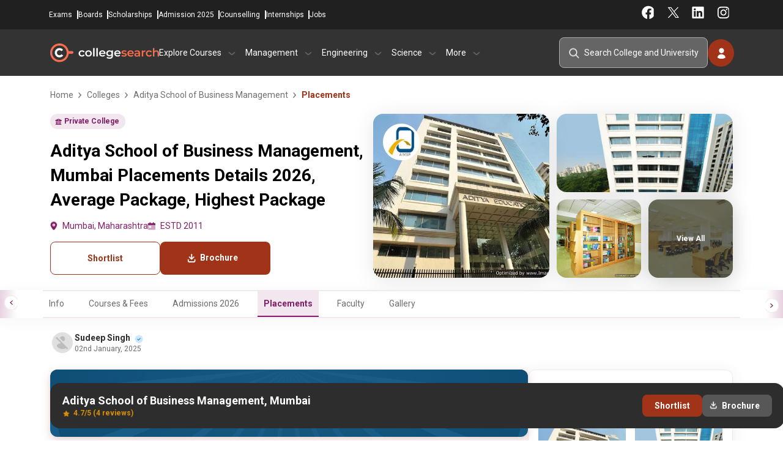

--- FILE ---
content_type: text/html; charset=UTF-8
request_url: https://www.collegesearch.in/colleges/aditya-institute-of-management-studies-and-research-mumbai/placements
body_size: 22860
content:
<!DOCTYPE html>
<html lang="en">

<head>
    <meta name="facebook-domain-verification" content="xw706aouq8705ok3pie3lhqcipt0ej" />
    <meta charset="UTF-8">
    <meta name="viewport" content="width=device-width, initial-scale=1.0, minimum-scale=1.0, maximum-scale=5.0">
    <meta http-equiv="X-UA-Compatible" content="ie=edge">
            <link rel="icon" type="image/x-icon" href="https://www.collegesearch.in/build/assets/fav-icon-Dr9JZ1d2.ico"/>
    
    
    <meta name="csrf-token" content="tCqSsITfX6mgpvqQrjeAdNRYakOIalxl49US3di7">
    <meta name="is-mobile" content="false">
    <meta name="google-signin-client_id"
          content="692759569537-3v3mqir0ktbejtsgrspkfcpsd0rlbhal.apps.googleusercontent.com">

    
            <script>
            document.addEventListener("DOMContentLoaded", function () {
                setTimeout(function () {
                    (function (w, d, s, l, i) {
                        w[l] = w[l] || [];
                        w[l].push({
                            'gtm.start': new Date().getTime(),
                            event: 'gtm.js'
                        });
                        var f = d.getElementsByTagName(s)[0],
                            j = d.createElement(s), dl = l != 'dataLayer' ? '&l=' + l : '';
                        j.async = false;
                        j.defer = true;
                        // Add fetchpriority attribute here
                        j.src = 'https://www.googletagmanager.com/gtm.js?id=' + i + dl + '&fetchpriority=low';
                        f.parentNode.insertBefore(j, f);
                    })(window, document, 'script', 'dataLayer', 'GTM-K7FN7KL');
                }, 5000);
            });
        </script>

        
    
    <script>
        window.dataLayer = window.dataLayer || [];

        function gtag() {
            dataLayer.push(arguments);
        }

        gtag('js', new Date());
        gtag('config', '');

        const getCookie = (name) => {
            const value = `; ${document.cookie}`;
            const parts = value.split(`; ${name}=`);
            return parts.length === 2 ? parts.pop().split(';').shift() : null; // Simplified return statement
        };

        function isMobileDevice() {
            const userAgent = navigator.userAgent || navigator.vendor || window.opera;
            // Check for common mobile user agent strings
            return /android|avantgo|blackberry|bada|iphone|ipod|mobile|opera mini|palm|windows phone/i.test(userAgent);
        }
    </script>

    <title>Aditya School of Business Management, Mumbai Placements Details 2026, Average Package, Highest Package</title>
<meta name="description" content="Aditya School of Business Management, Mumbai Placement Report 2026: View highest package, average salary, recruiting companies, and placement statistics across courses.">
<meta name="keywords" content="Aditya School of Business Management, Mumbai placements, Aditya School of Business Management, Mumbai placement details, Aditya School of Business Management, Mumbai average package, Aditya School of Business Management, Mumbai highest package">
<link rel="canonical" href="https://www.collegesearch.in/colleges/aditya-institute-of-management-studies-and-research-mumbai/placements">

<meta name="twitter:card" content="summary_large_image">
<meta name="twitter:url" content="https://www.collegesearch.in/colleges/aditya-institute-of-management-studies-and-research-mumbai/placements">
<meta name="twitter:title" content="Aditya School of Business Management, Mumbai Placements Details 2026, Average Package, Highest Package">
<meta name="twitter:description" content="Aditya School of Business Management, Mumbai Placement Report 2026: View highest package, average salary, recruiting companies, and placement statistics across courses.">
<meta name="twitter:image" content="https://d13loartjoc1yn.cloudfront.net/upload/institute/logo/large/140131125324_f5655c3370b86a6f61841bae7774d962.webp">
<script type="application/ld+json">{"@context":"https://schema.org","@type":"Website","name":"Collegesearch.in","url":{},"potentialAction":{"@type":"SearchAction","target":"https://www.collegesearch.in/search?q={search_term_string}","query-input":"required name=search_term_string"}}</script><script type="application/ld+json">{"@context":"https://schema.org","@type":"WebPage","name":"Aditya School of Business Management, Mumbai Placements Details 2026, Average Package, Highest Package","description":"Aditya School of Business Management, Mumbai Placement Report 2026: View highest package, average salary, recruiting companies, and placement statistics across courses.","url":"https://www.collegesearch.in/colleges/aditya-institute-of-management-studies-and-research-mumbai/placements"}</script><script type="application/ld+json">{"@context":"https://schema.org","@type":"Organization","name":"Collegesearch","url":"https://www.collegesearch.in","logo":"https://www.collegesearch.in/build/assets/collegesearch-logo-default-B8Zx063x.png","alternateName":"collegesearch","sameAs":["https://www.facebook.com/CollegeSearch","https://instagram.com/collegesearch.in","https://in.linkedin.com/school/indiacollegesearch/","https://twitter.com/india_colleges","https://www.youtube.com/channel/UCHTyIZaqu2GmTrqeSfQb_Lw"]}</script>

        <link rel="preload" as="style" href="https://www.collegesearch.in/build/assets/app-BZHsfXlR.css" /><link rel="stylesheet" href="https://www.collegesearch.in/build/assets/app-BZHsfXlR.css" defer />        
        <script src="https://ajax.googleapis.com/ajax/libs/jquery/3.7.1/jquery.min.js"></script>

</head>

<body>

<header id="universalHeader" class="checking">
    <div class="headerBarWrapper">
        <div id="headerAddressBar">

            <div class="CS_contact_details">
                <a href="tel:+919228151258">+9192281 51258</a>
                <a href="mailto:info@collegesearch.in">info@collegesearch.in</a>
            </div>

            <div class="moduleNavigation">
                <a href="https://www.collegesearch.in/exams">Exams</a>
                <a href="https://www.collegesearch.in/boards">Boards</a>
                <a href="https://www.collegesearch.in/scholarships">Scholarships</a>
                <a href="https://www.collegesearch.in/admissionform">Admission 2025</a>
                <a href="https://www.collegesearch.in/counselling">Counselling</a>
                <a href="https://www.collegesearch.in/internships">Internships</a>
                <a href="https://www.collegesearch.in/jobs">Jobs</a>
            </div>
            <div class="socialNavigation">
                <div class="social_right">
                    <a target="_blank" class="" href="https://www.facebook.com/CollegeSearch?fref=ts"></a>
                    <a target="_blank" class="twitter" href="https://twitter.com/india_colleges"></a>
                    <a target="_blank" class="linkedin" href="https://www.linkedin.com/school/indiacollegesearch"></a>
                    <a target="_blank" class="instagram" href="https://www.instagram.com/collegesearch_in/"></a>
                </div>
            </div>
        </div>

        <div id="headernavigationBar">
            <div class="logo_and_navigation_wrap">

                <div class="hamburger_menu_wrap">
                    <span class="hamburger_menu"></span>
                </div>

                <a href="/" class="CS_HeaderLogo">CollegeSearch</a>

                <div class="navigation_wrapper visible_side_nav">
                    <div class="sidenav_closer">
                        <a href="/"></a>
                        <span class="close_sidenav"></span>
                    </div>
                    <div class="navigation_div">
                        <p class="nav_main_heading">Explore Courses</p>
                        <div class="navigation_content">
                            <p class="hide_right_navigation"><span class="hide_sidenav">← &nbsp;
                                Explore Courses</span></p>
                            <div class="left_navigation">

                                                                    <p data-id="0"> BCA<span></span></p>
                                                                    <p data-id="1"> MCA<span></span></p>
                                                                    <p data-id="2"> MBBS<span></span></p>
                                                                    <p data-id="3"> Law<span></span></p>
                                                                    <p data-id="4"> B.Pharm<span></span></p>
                                                                    <p data-id="5"> M.Pharm<span></span></p>
                                                                    <p data-id="6"> Hotel Management<span></span></p>
                                                                    <p data-id="7"> B.Arch<span></span></p>
                                                                    <p data-id="8"> M.Arch<span></span></p>
                                                                    <p data-id="9"> MD<span></span></p>
                                                                    <p data-id="10"> B.Des<span></span></p>
                                                                    <p data-id="11"> BA<span></span></p>
                                                                    <p data-id="12"> MA<span></span></p>
                                                            </div>
                            <div class="right_navigation">
                                <p class="hide_right_navigation"><span class="hide_sidenav">&larr;</span> &nbsp; Explore
                                    Courses</p>
                                                                    <div class="parent_wrapper explore_course" data-id="0">
                                        <p class="hide_right_navigation"><span class="hide_sidenav">&larr;</span> &nbsp;
                                            Back to Courses</p>
                                        <div class="type_of_navigation_wrap">
                                            <p>About The Courses</p>
                                                                                            <a
                                                    href="https://www.collegesearch.in/course/bca">Bachelor Of Computer Application</a>
                                                                                            <a
                                                    href="https://www.collegesearch.in/bca-colleges-india">BCA Colleges In India</a>
                                                                                    </div>
                                        <div class="type_of_navigation_wrap">
                                            <p>Colleges by City</p>
                                                                                            <a href="https://www.collegesearch.in/bca/colleges-bangalore">BCA
                                                    Colleges in
                                                    Bangalore</a>
                                                                                            <a href="https://www.collegesearch.in/bca/colleges-delhi-ncr">BCA
                                                    Colleges in
                                                    Delhi Ncr</a>
                                                                                            <a href="https://www.collegesearch.in/bca/colleges-greater-noida">BCA
                                                    Colleges in
                                                    Greater Noida</a>
                                                                                            <a href="https://www.collegesearch.in/bca/colleges-pune">BCA
                                                    Colleges in
                                                    Pune</a>
                                                                                            <a href="https://www.collegesearch.in/bca/colleges-indore">BCA
                                                    Colleges in
                                                    Indore</a>
                                                                                            <a href="https://www.collegesearch.in/bca/colleges-mumbai">BCA
                                                    Colleges in
                                                    Mumbai</a>
                                                                                    </div>
                                        <div class="type_of_navigation_wrap">
                                            <p>Colleges by State</p>
                                                                                            <a href="https://www.collegesearch.in/bca/colleges-punjab">BCA
                                                    Colleges in
                                                    Punjab</a>
                                                                                            <a href="https://www.collegesearch.in/bca/colleges-uttar-pradesh">BCA
                                                    Colleges in
                                                    Uttar Pradesh</a>
                                                                                            <a href="https://www.collegesearch.in/bca/colleges-maharashtra">BCA
                                                    Colleges in
                                                    Maharashtra</a>
                                                                                            <a href="https://www.collegesearch.in/bca/colleges-west-bengal">BCA
                                                    Colleges in
                                                    West Bengal</a>
                                                                                            <a href="https://www.collegesearch.in/bca/colleges-tamil-nadu">BCA
                                                    Colleges in
                                                    Tamil Nadu</a>
                                                                                            <a href="https://www.collegesearch.in/bca/colleges-madhya-pradesh">BCA
                                                    Colleges in
                                                    Madhya Pradesh</a>
                                                                                    </div>
                                        <div class="type_of_navigation_wrap">
                                            <p>Related Exams</p>
                                    
                                                                                                                                                <a href="https://www.collegesearch.in/exams/nimcet">NIMCET</a>
                                                                                                    <a href="https://www.collegesearch.in/exams/cuet">CUET</a>
                                                                                                    <a href="https://www.collegesearch.in/exams/ggsipu-cet">IPU CET</a>
                                                                                                                                    </div>
                                    </div>
                                                                    <div class="parent_wrapper explore_course" data-id="1">
                                        <p class="hide_right_navigation"><span class="hide_sidenav">&larr;</span> &nbsp;
                                            Back to Courses</p>
                                        <div class="type_of_navigation_wrap">
                                            <p>About The Courses</p>
                                                                                            <a
                                                    href="https://www.collegesearch.in/course/mca">Master Of Computer Application</a>
                                                                                            <a
                                                    href="https://www.collegesearch.in/mca-colleges-india">MCA Colleges In India</a>
                                                                                    </div>
                                        <div class="type_of_navigation_wrap">
                                            <p>Colleges by City</p>
                                                                                            <a href="https://www.collegesearch.in/mca/colleges-bangalore">MCA
                                                    Colleges in
                                                    Bangalore</a>
                                                                                            <a href="https://www.collegesearch.in/mca/colleges-delhi-ncr">MCA
                                                    Colleges in
                                                    Delhi Ncr</a>
                                                                                            <a href="https://www.collegesearch.in/mca/colleges-greater-noida">MCA
                                                    Colleges in
                                                    Greater Noida</a>
                                                                                            <a href="https://www.collegesearch.in/mca/colleges-pune">MCA
                                                    Colleges in
                                                    Pune</a>
                                                                                            <a href="https://www.collegesearch.in/mca/colleges-indore">MCA
                                                    Colleges in
                                                    Indore</a>
                                                                                            <a href="https://www.collegesearch.in/mca/colleges-mumbai">MCA
                                                    Colleges in
                                                    Mumbai</a>
                                                                                    </div>
                                        <div class="type_of_navigation_wrap">
                                            <p>Colleges by State</p>
                                                                                            <a href="https://www.collegesearch.in/mca/colleges-punjab">MCA
                                                    Colleges in
                                                    Punjab</a>
                                                                                            <a href="https://www.collegesearch.in/mca/colleges-uttar-pradesh">MCA
                                                    Colleges in
                                                    Uttar Pradesh</a>
                                                                                            <a href="https://www.collegesearch.in/mca/colleges-maharashtra">MCA
                                                    Colleges in
                                                    Maharashtra</a>
                                                                                            <a href="https://www.collegesearch.in/mca/colleges-west-bengal">MCA
                                                    Colleges in
                                                    West Bengal</a>
                                                                                            <a href="https://www.collegesearch.in/mca/colleges-tamil-nadu">MCA
                                                    Colleges in
                                                    Tamil Nadu</a>
                                                                                            <a href="https://www.collegesearch.in/mca/colleges-madhya-pradesh">MCA
                                                    Colleges in
                                                    Madhya Pradesh</a>
                                                                                    </div>
                                        <div class="type_of_navigation_wrap">
                                            <p>Related Exams</p>
                                    
                                                                                                                                                <a href="https://www.collegesearch.in/exams/nimcet">NIMCET</a>
                                                                                                    <a href="https://www.collegesearch.in/exams/gate">GATE</a>
                                                                                                    <a href="https://www.collegesearch.in/exams/tancet">TANCET</a>
                                                                                                    <a href="https://www.collegesearch.in/exams/iit-jam">IIT JAM</a>
                                                                                                                                    </div>
                                    </div>
                                                                    <div class="parent_wrapper explore_course" data-id="2">
                                        <p class="hide_right_navigation"><span class="hide_sidenav">&larr;</span> &nbsp;
                                            Back to Courses</p>
                                        <div class="type_of_navigation_wrap">
                                            <p>About The Courses</p>
                                                                                            <a
                                                    href="https://www.collegesearch.in/course/medical">Bachelor Of Medicine</a>
                                                                                            <a
                                                    href="https://www.collegesearch.in/medical-colleges-india">MBBS Colleges In India</a>
                                                                                    </div>
                                        <div class="type_of_navigation_wrap">
                                            <p>Colleges by City</p>
                                                                                            <a href="https://www.collegesearch.in/medical/colleges-bangalore">MBBS
                                                    Colleges in
                                                    Bangalore</a>
                                                                                            <a href="https://www.collegesearch.in/medical/colleges-delhi-ncr">MBBS
                                                    Colleges in
                                                    Delhi Ncr</a>
                                                                                            <a href="https://www.collegesearch.in/medical/colleges-greater-noida">MBBS
                                                    Colleges in
                                                    Greater Noida</a>
                                                                                            <a href="https://www.collegesearch.in/medical/colleges-pune">MBBS
                                                    Colleges in
                                                    Pune</a>
                                                                                            <a href="https://www.collegesearch.in/medical/colleges-indore">MBBS
                                                    Colleges in
                                                    Indore</a>
                                                                                            <a href="https://www.collegesearch.in/medical/colleges-mumbai">MBBS
                                                    Colleges in
                                                    Mumbai</a>
                                                                                    </div>
                                        <div class="type_of_navigation_wrap">
                                            <p>Colleges by State</p>
                                                                                            <a href="https://www.collegesearch.in/medical/colleges-punjab">MBBS
                                                    Colleges in
                                                    Punjab</a>
                                                                                            <a href="https://www.collegesearch.in/medical/colleges-uttar-pradesh">MBBS
                                                    Colleges in
                                                    Uttar Pradesh</a>
                                                                                            <a href="https://www.collegesearch.in/medical/colleges-maharashtra">MBBS
                                                    Colleges in
                                                    Maharashtra</a>
                                                                                            <a href="https://www.collegesearch.in/medical/colleges-west-bengal">MBBS
                                                    Colleges in
                                                    West Bengal</a>
                                                                                            <a href="https://www.collegesearch.in/medical/colleges-tamil-nadu">MBBS
                                                    Colleges in
                                                    Tamil Nadu</a>
                                                                                            <a href="https://www.collegesearch.in/medical/colleges-madhya-pradesh">MBBS
                                                    Colleges in
                                                    Madhya Pradesh</a>
                                                                                    </div>
                                        <div class="type_of_navigation_wrap">
                                            <p>Related Exams</p>
                                    
                                                                                                                                                <a href="https://www.collegesearch.in/exams/neet">NEET UG</a>
                                                                                                    <a href="https://www.collegesearch.in/exams/upsee">UPSEE</a>
                                                                                                                                    </div>
                                    </div>
                                                                    <div class="parent_wrapper explore_course" data-id="3">
                                        <p class="hide_right_navigation"><span class="hide_sidenav">&larr;</span> &nbsp;
                                            Back to Courses</p>
                                        <div class="type_of_navigation_wrap">
                                            <p>About The Courses</p>
                                                                                            <a
                                                    href="https://www.collegesearch.in/course/law">Bachelor Of Laws</a>
                                                                                            <a
                                                    href="https://www.collegesearch.in/law-colleges-india">Law Colleges In India</a>
                                                                                    </div>
                                        <div class="type_of_navigation_wrap">
                                            <p>Colleges by City</p>
                                                                                            <a href="https://www.collegesearch.in/law/colleges-bangalore">Law
                                                    Colleges in
                                                    Bangalore</a>
                                                                                            <a href="https://www.collegesearch.in/law/colleges-delhi-ncr">Law
                                                    Colleges in
                                                    Delhi Ncr</a>
                                                                                            <a href="https://www.collegesearch.in/law/colleges-greater-noida">Law
                                                    Colleges in
                                                    Greater Noida</a>
                                                                                            <a href="https://www.collegesearch.in/law/colleges-pune">Law
                                                    Colleges in
                                                    Pune</a>
                                                                                            <a href="https://www.collegesearch.in/law/colleges-indore">Law
                                                    Colleges in
                                                    Indore</a>
                                                                                            <a href="https://www.collegesearch.in/law/colleges-mumbai">Law
                                                    Colleges in
                                                    Mumbai</a>
                                                                                    </div>
                                        <div class="type_of_navigation_wrap">
                                            <p>Colleges by State</p>
                                                                                            <a href="https://www.collegesearch.in/law/colleges-punjab">Law
                                                    Colleges in
                                                    Punjab</a>
                                                                                            <a href="https://www.collegesearch.in/law/colleges-uttar-pradesh">Law
                                                    Colleges in
                                                    Uttar Pradesh</a>
                                                                                            <a href="https://www.collegesearch.in/law/colleges-maharashtra">Law
                                                    Colleges in
                                                    Maharashtra</a>
                                                                                            <a href="https://www.collegesearch.in/law/colleges-west-bengal">Law
                                                    Colleges in
                                                    West Bengal</a>
                                                                                            <a href="https://www.collegesearch.in/law/colleges-tamil-nadu">Law
                                                    Colleges in
                                                    Tamil Nadu</a>
                                                                                            <a href="https://www.collegesearch.in/law/colleges-madhya-pradesh">Law
                                                    Colleges in
                                                    Madhya Pradesh</a>
                                                                                    </div>
                                        <div class="type_of_navigation_wrap">
                                            <p>Related Exams</p>
                                    
                                                                                                                                                <a href="https://www.collegesearch.in/exams/clat">CLAT</a>
                                                                                                    <a href="https://www.collegesearch.in/exams/lsat">LSAT</a>
                                                                                                                                    </div>
                                    </div>
                                                                    <div class="parent_wrapper explore_course" data-id="4">
                                        <p class="hide_right_navigation"><span class="hide_sidenav">&larr;</span> &nbsp;
                                            Back to Courses</p>
                                        <div class="type_of_navigation_wrap">
                                            <p>About The Courses</p>
                                                                                            <a
                                                    href="https://www.collegesearch.in/course/bpharm">Bachelor Of Pharmacy</a>
                                                                                            <a
                                                    href="https://www.collegesearch.in/bpharm-colleges-india">B.Pharm Colleges In India</a>
                                                                                    </div>
                                        <div class="type_of_navigation_wrap">
                                            <p>Colleges by City</p>
                                                                                            <a href="https://www.collegesearch.in/bpharm/colleges-bangalore">B.Pharm
                                                    Colleges in
                                                    Bangalore</a>
                                                                                            <a href="https://www.collegesearch.in/bpharm/colleges-delhi-ncr">B.Pharm
                                                    Colleges in
                                                    Delhi Ncr</a>
                                                                                            <a href="https://www.collegesearch.in/bpharm/colleges-greater-noida">B.Pharm
                                                    Colleges in
                                                    Greater Noida</a>
                                                                                            <a href="https://www.collegesearch.in/bpharm/colleges-pune">B.Pharm
                                                    Colleges in
                                                    Pune</a>
                                                                                            <a href="https://www.collegesearch.in/bpharm/colleges-indore">B.Pharm
                                                    Colleges in
                                                    Indore</a>
                                                                                            <a href="https://www.collegesearch.in/bpharm/colleges-mumbai">B.Pharm
                                                    Colleges in
                                                    Mumbai</a>
                                                                                    </div>
                                        <div class="type_of_navigation_wrap">
                                            <p>Colleges by State</p>
                                                                                            <a href="https://www.collegesearch.in/bpharm/colleges-punjab">B.Pharm
                                                    Colleges in
                                                    Punjab</a>
                                                                                            <a href="https://www.collegesearch.in/bpharm/colleges-uttar-pradesh">B.Pharm
                                                    Colleges in
                                                    Uttar Pradesh</a>
                                                                                            <a href="https://www.collegesearch.in/bpharm/colleges-maharashtra">B.Pharm
                                                    Colleges in
                                                    Maharashtra</a>
                                                                                            <a href="https://www.collegesearch.in/bpharm/colleges-west-bengal">B.Pharm
                                                    Colleges in
                                                    West Bengal</a>
                                                                                            <a href="https://www.collegesearch.in/bpharm/colleges-tamil-nadu">B.Pharm
                                                    Colleges in
                                                    Tamil Nadu</a>
                                                                                            <a href="https://www.collegesearch.in/bpharm/colleges-madhya-pradesh">B.Pharm
                                                    Colleges in
                                                    Madhya Pradesh</a>
                                                                                    </div>
                                        <div class="type_of_navigation_wrap">
                                            <p>Related Exams</p>
                                    
                                                                                                                                                <a href="https://www.collegesearch.in/exams/gpat">GPAT</a>
                                                                                                    <a href="https://www.collegesearch.in/exams/cet-punjab">PU CET</a>
                                                                                                                                    </div>
                                    </div>
                                                                    <div class="parent_wrapper explore_course" data-id="5">
                                        <p class="hide_right_navigation"><span class="hide_sidenav">&larr;</span> &nbsp;
                                            Back to Courses</p>
                                        <div class="type_of_navigation_wrap">
                                            <p>About The Courses</p>
                                                                                            <a
                                                    href="https://www.collegesearch.in/course/mpharm">Master Of Pharmacy</a>
                                                                                            <a
                                                    href="https://www.collegesearch.in/mpharm-colleges-india">M.Pharm Colleges In India</a>
                                                                                    </div>
                                        <div class="type_of_navigation_wrap">
                                            <p>Colleges by City</p>
                                                                                            <a href="https://www.collegesearch.in/mpharm/colleges-bangalore">M.Pharm
                                                    Colleges in
                                                    Bangalore</a>
                                                                                            <a href="https://www.collegesearch.in/mpharm/colleges-delhi-ncr">M.Pharm
                                                    Colleges in
                                                    Delhi Ncr</a>
                                                                                            <a href="https://www.collegesearch.in/mpharm/colleges-greater-noida">M.Pharm
                                                    Colleges in
                                                    Greater Noida</a>
                                                                                            <a href="https://www.collegesearch.in/mpharm/colleges-pune">M.Pharm
                                                    Colleges in
                                                    Pune</a>
                                                                                            <a href="https://www.collegesearch.in/mpharm/colleges-indore">M.Pharm
                                                    Colleges in
                                                    Indore</a>
                                                                                            <a href="https://www.collegesearch.in/mpharm/colleges-mumbai">M.Pharm
                                                    Colleges in
                                                    Mumbai</a>
                                                                                    </div>
                                        <div class="type_of_navigation_wrap">
                                            <p>Colleges by State</p>
                                                                                            <a href="https://www.collegesearch.in/mpharm/colleges-punjab">M.Pharm
                                                    Colleges in
                                                    Punjab</a>
                                                                                            <a href="https://www.collegesearch.in/mpharm/colleges-uttar-pradesh">M.Pharm
                                                    Colleges in
                                                    Uttar Pradesh</a>
                                                                                            <a href="https://www.collegesearch.in/mpharm/colleges-maharashtra">M.Pharm
                                                    Colleges in
                                                    Maharashtra</a>
                                                                                            <a href="https://www.collegesearch.in/mpharm/colleges-west-bengal">M.Pharm
                                                    Colleges in
                                                    West Bengal</a>
                                                                                            <a href="https://www.collegesearch.in/mpharm/colleges-tamil-nadu">M.Pharm
                                                    Colleges in
                                                    Tamil Nadu</a>
                                                                                            <a href="https://www.collegesearch.in/mpharm/colleges-madhya-pradesh">M.Pharm
                                                    Colleges in
                                                    Madhya Pradesh</a>
                                                                                    </div>
                                        <div class="type_of_navigation_wrap">
                                            <p>Related Exams</p>
                                    
                                                                                                                                                <a href="https://www.collegesearch.in/exams/gpat">GPAT</a>
                                                                                                    <a href="https://www.collegesearch.in/exams/cet-punjab">PU CET</a>
                                                                                                                                    </div>
                                    </div>
                                                                    <div class="parent_wrapper explore_course" data-id="6">
                                        <p class="hide_right_navigation"><span class="hide_sidenav">&larr;</span> &nbsp;
                                            Back to Courses</p>
                                        <div class="type_of_navigation_wrap">
                                            <p>About The Courses</p>
                                                                                            <a
                                                    href="https://www.collegesearch.in/course/bhm">Bachelor Of Hotel Management</a>
                                                                                            <a
                                                    href="https://www.collegesearch.in/bhm-colleges-india">Hotel Management Colleges In India</a>
                                                                                    </div>
                                        <div class="type_of_navigation_wrap">
                                            <p>Colleges by City</p>
                                                                                            <a href="https://www.collegesearch.in/bhm/colleges-bangalore">Hotel Management
                                                    Colleges in
                                                    Bangalore</a>
                                                                                            <a href="https://www.collegesearch.in/bhm/colleges-delhi-ncr">Hotel Management
                                                    Colleges in
                                                    Delhi Ncr</a>
                                                                                            <a href="https://www.collegesearch.in/bhm/colleges-greater-noida">Hotel Management
                                                    Colleges in
                                                    Greater Noida</a>
                                                                                            <a href="https://www.collegesearch.in/bhm/colleges-pune">Hotel Management
                                                    Colleges in
                                                    Pune</a>
                                                                                            <a href="https://www.collegesearch.in/bhm/colleges-indore">Hotel Management
                                                    Colleges in
                                                    Indore</a>
                                                                                            <a href="https://www.collegesearch.in/bhm/colleges-mumbai">Hotel Management
                                                    Colleges in
                                                    Mumbai</a>
                                                                                    </div>
                                        <div class="type_of_navigation_wrap">
                                            <p>Colleges by State</p>
                                                                                            <a href="https://www.collegesearch.in/bhm/colleges-punjab">Hotel Management
                                                    Colleges in
                                                    Punjab</a>
                                                                                            <a href="https://www.collegesearch.in/bhm/colleges-uttar-pradesh">Hotel Management
                                                    Colleges in
                                                    Uttar Pradesh</a>
                                                                                            <a href="https://www.collegesearch.in/bhm/colleges-maharashtra">Hotel Management
                                                    Colleges in
                                                    Maharashtra</a>
                                                                                            <a href="https://www.collegesearch.in/bhm/colleges-west-bengal">Hotel Management
                                                    Colleges in
                                                    West Bengal</a>
                                                                                            <a href="https://www.collegesearch.in/bhm/colleges-tamil-nadu">Hotel Management
                                                    Colleges in
                                                    Tamil Nadu</a>
                                                                                            <a href="https://www.collegesearch.in/bhm/colleges-madhya-pradesh">Hotel Management
                                                    Colleges in
                                                    Madhya Pradesh</a>
                                                                                    </div>
                                        <div class="type_of_navigation_wrap">
                                            <p>Related Exams</p>
                                    
                                                                                                                                                <a href="https://www.collegesearch.in/exams/nchmct-jee">NCHM JEE</a>
                                                                                                    <a href="https://www.collegesearch.in/exams/ugat">AIMA UGAT</a>
                                                                                                                                    </div>
                                    </div>
                                                                    <div class="parent_wrapper explore_course" data-id="7">
                                        <p class="hide_right_navigation"><span class="hide_sidenav">&larr;</span> &nbsp;
                                            Back to Courses</p>
                                        <div class="type_of_navigation_wrap">
                                            <p>About The Courses</p>
                                                                                            <a
                                                    href="https://www.collegesearch.in/course/architecture">Bachelor Of Architecture</a>
                                                                                            <a
                                                    href="https://www.collegesearch.in/architecture-colleges-india">Hotel Management Colleges In India</a>
                                                                                    </div>
                                        <div class="type_of_navigation_wrap">
                                            <p>Colleges by City</p>
                                                                                            <a href="https://www.collegesearch.in/architecture/colleges-bangalore">B.Arch
                                                    Colleges in
                                                    Bangalore</a>
                                                                                            <a href="https://www.collegesearch.in/architecture/colleges-delhi-ncr">B.Arch
                                                    Colleges in
                                                    Delhi Ncr</a>
                                                                                            <a href="https://www.collegesearch.in/architecture/colleges-greater-noida">B.Arch
                                                    Colleges in
                                                    Greater Noida</a>
                                                                                            <a href="https://www.collegesearch.in/architecture/colleges-pune">B.Arch
                                                    Colleges in
                                                    Pune</a>
                                                                                            <a href="https://www.collegesearch.in/architecture/colleges-indore">B.Arch
                                                    Colleges in
                                                    Indore</a>
                                                                                            <a href="https://www.collegesearch.in/architecture/colleges-mumbai">B.Arch
                                                    Colleges in
                                                    Mumbai</a>
                                                                                    </div>
                                        <div class="type_of_navigation_wrap">
                                            <p>Colleges by State</p>
                                                                                            <a href="https://www.collegesearch.in/architecture/colleges-punjab">B.Arch
                                                    Colleges in
                                                    Punjab</a>
                                                                                            <a href="https://www.collegesearch.in/architecture/colleges-uttar-pradesh">B.Arch
                                                    Colleges in
                                                    Uttar Pradesh</a>
                                                                                            <a href="https://www.collegesearch.in/architecture/colleges-maharashtra">B.Arch
                                                    Colleges in
                                                    Maharashtra</a>
                                                                                            <a href="https://www.collegesearch.in/architecture/colleges-west-bengal">B.Arch
                                                    Colleges in
                                                    West Bengal</a>
                                                                                            <a href="https://www.collegesearch.in/architecture/colleges-tamil-nadu">B.Arch
                                                    Colleges in
                                                    Tamil Nadu</a>
                                                                                            <a href="https://www.collegesearch.in/architecture/colleges-madhya-pradesh">B.Arch
                                                    Colleges in
                                                    Madhya Pradesh</a>
                                                                                    </div>
                                        <div class="type_of_navigation_wrap">
                                            <p>Related Exams</p>
                                    
                                                                                                                                                <a href="https://www.collegesearch.in/exams/nata">NATA</a>
                                                                                                    <a href="https://www.collegesearch.in/exams/jee-main">JEE Main</a>
                                                                                                    <a href="https://www.collegesearch.in/exams/uceed">UCEED</a>
                                                                                                                                    </div>
                                    </div>
                                                                    <div class="parent_wrapper explore_course" data-id="8">
                                        <p class="hide_right_navigation"><span class="hide_sidenav">&larr;</span> &nbsp;
                                            Back to Courses</p>
                                        <div class="type_of_navigation_wrap">
                                            <p>About The Courses</p>
                                                                                            <a
                                                    href="https://www.collegesearch.in/course/march">Master Of Architecture</a>
                                                                                            <a
                                                    href="https://www.collegesearch.in/march-colleges-india">M.Arch Colleges In India</a>
                                                                                    </div>
                                        <div class="type_of_navigation_wrap">
                                            <p>Colleges by City</p>
                                                                                            <a href="https://www.collegesearch.in/march/colleges-bangalore">M.Arch
                                                    Colleges in
                                                    Bangalore</a>
                                                                                            <a href="https://www.collegesearch.in/march/colleges-delhi-ncr">M.Arch
                                                    Colleges in
                                                    Delhi Ncr</a>
                                                                                            <a href="https://www.collegesearch.in/march/colleges-greater-noida">M.Arch
                                                    Colleges in
                                                    Greater Noida</a>
                                                                                            <a href="https://www.collegesearch.in/march/colleges-pune">M.Arch
                                                    Colleges in
                                                    Pune</a>
                                                                                            <a href="https://www.collegesearch.in/march/colleges-indore">M.Arch
                                                    Colleges in
                                                    Indore</a>
                                                                                            <a href="https://www.collegesearch.in/march/colleges-mumbai">M.Arch
                                                    Colleges in
                                                    Mumbai</a>
                                                                                    </div>
                                        <div class="type_of_navigation_wrap">
                                            <p>Colleges by State</p>
                                                                                            <a href="https://www.collegesearch.in/march/colleges-punjab">M.Arch
                                                    Colleges in
                                                    Punjab</a>
                                                                                            <a href="https://www.collegesearch.in/march/colleges-uttar-pradesh">M.Arch
                                                    Colleges in
                                                    Uttar Pradesh</a>
                                                                                            <a href="https://www.collegesearch.in/march/colleges-maharashtra">M.Arch
                                                    Colleges in
                                                    Maharashtra</a>
                                                                                            <a href="https://www.collegesearch.in/march/colleges-west-bengal">M.Arch
                                                    Colleges in
                                                    West Bengal</a>
                                                                                            <a href="https://www.collegesearch.in/march/colleges-tamil-nadu">M.Arch
                                                    Colleges in
                                                    Tamil Nadu</a>
                                                                                            <a href="https://www.collegesearch.in/march/colleges-madhya-pradesh">M.Arch
                                                    Colleges in
                                                    Madhya Pradesh</a>
                                                                                    </div>
                                        <div class="type_of_navigation_wrap">
                                            <p>Related Exams</p>
                                    
                                                                                                                                                <a href="https://www.collegesearch.in/exams/gate">GATE</a>
                                                                                                    <a href="https://www.collegesearch.in/exams/iit-jam">IIT JAM</a>
                                                                                                    <a href="https://www.collegesearch.in/exams/uceed">UCEED</a>
                                                                                                                                    </div>
                                    </div>
                                                                    <div class="parent_wrapper explore_course" data-id="9">
                                        <p class="hide_right_navigation"><span class="hide_sidenav">&larr;</span> &nbsp;
                                            Back to Courses</p>
                                        <div class="type_of_navigation_wrap">
                                            <p>About The Courses</p>
                                                                                            <a
                                                    href="https://www.collegesearch.in/course/md">Doctor Of Medicine</a>
                                                                                            <a
                                                    href="https://www.collegesearch.in/md-colleges-india">MD Colleges In India</a>
                                                                                    </div>
                                        <div class="type_of_navigation_wrap">
                                            <p>Colleges by City</p>
                                                                                            <a href="https://www.collegesearch.in/md/colleges-bangalore">MD
                                                    Colleges in
                                                    Bangalore</a>
                                                                                            <a href="https://www.collegesearch.in/md/colleges-delhi-ncr">MD
                                                    Colleges in
                                                    Delhi Ncr</a>
                                                                                            <a href="https://www.collegesearch.in/md/colleges-greater-noida">MD
                                                    Colleges in
                                                    Greater Noida</a>
                                                                                            <a href="https://www.collegesearch.in/md/colleges-pune">MD
                                                    Colleges in
                                                    Pune</a>
                                                                                            <a href="https://www.collegesearch.in/md/colleges-indore">MD
                                                    Colleges in
                                                    Indore</a>
                                                                                            <a href="https://www.collegesearch.in/md/colleges-mumbai">MD
                                                    Colleges in
                                                    Mumbai</a>
                                                                                    </div>
                                        <div class="type_of_navigation_wrap">
                                            <p>Colleges by State</p>
                                                                                            <a href="https://www.collegesearch.in/md/colleges-punjab">MD
                                                    Colleges in
                                                    Punjab</a>
                                                                                            <a href="https://www.collegesearch.in/md/colleges-uttar-pradesh">MD
                                                    Colleges in
                                                    Uttar Pradesh</a>
                                                                                            <a href="https://www.collegesearch.in/md/colleges-maharashtra">MD
                                                    Colleges in
                                                    Maharashtra</a>
                                                                                            <a href="https://www.collegesearch.in/md/colleges-west-bengal">MD
                                                    Colleges in
                                                    West Bengal</a>
                                                                                            <a href="https://www.collegesearch.in/md/colleges-tamil-nadu">MD
                                                    Colleges in
                                                    Tamil Nadu</a>
                                                                                            <a href="https://www.collegesearch.in/md/colleges-madhya-pradesh">MD
                                                    Colleges in
                                                    Madhya Pradesh</a>
                                                                                    </div>
                                        <div class="type_of_navigation_wrap">
                                            <p>Related Exams</p>
                                    
                                                                                    </div>
                                    </div>
                                                                    <div class="parent_wrapper explore_course" data-id="10">
                                        <p class="hide_right_navigation"><span class="hide_sidenav">&larr;</span> &nbsp;
                                            Back to Courses</p>
                                        <div class="type_of_navigation_wrap">
                                            <p>About The Courses</p>
                                                                                            <a
                                                    href="https://www.collegesearch.in/course/design-ug">Bachelor Of Design</a>
                                                                                    </div>
                                        <div class="type_of_navigation_wrap">
                                            <p>Colleges by City</p>
                                                                                            <a href="https://www.collegesearch.in/design-ug/colleges-bangalore">B.Des
                                                    Colleges in
                                                    Bangalore</a>
                                                                                            <a href="https://www.collegesearch.in/design-ug/colleges-delhi-ncr">B.Des
                                                    Colleges in
                                                    Delhi Ncr</a>
                                                                                            <a href="https://www.collegesearch.in/design-ug/colleges-greater-noida">B.Des
                                                    Colleges in
                                                    Greater Noida</a>
                                                                                            <a href="https://www.collegesearch.in/design-ug/colleges-pune">B.Des
                                                    Colleges in
                                                    Pune</a>
                                                                                            <a href="https://www.collegesearch.in/design-ug/colleges-indore">B.Des
                                                    Colleges in
                                                    Indore</a>
                                                                                            <a href="https://www.collegesearch.in/design-ug/colleges-mumbai">B.Des
                                                    Colleges in
                                                    Mumbai</a>
                                                                                    </div>
                                        <div class="type_of_navigation_wrap">
                                            <p>Colleges by State</p>
                                                                                            <a href="https://www.collegesearch.in/design-ug/colleges-punjab">B.Des
                                                    Colleges in
                                                    Punjab</a>
                                                                                            <a href="https://www.collegesearch.in/design-ug/colleges-uttar-pradesh">B.Des
                                                    Colleges in
                                                    Uttar Pradesh</a>
                                                                                            <a href="https://www.collegesearch.in/design-ug/colleges-maharashtra">B.Des
                                                    Colleges in
                                                    Maharashtra</a>
                                                                                            <a href="https://www.collegesearch.in/design-ug/colleges-west-bengal">B.Des
                                                    Colleges in
                                                    West Bengal</a>
                                                                                            <a href="https://www.collegesearch.in/design-ug/colleges-tamil-nadu">B.Des
                                                    Colleges in
                                                    Tamil Nadu</a>
                                                                                            <a href="https://www.collegesearch.in/design-ug/colleges-madhya-pradesh">B.Des
                                                    Colleges in
                                                    Madhya Pradesh</a>
                                                                                    </div>
                                        <div class="type_of_navigation_wrap">
                                            <p>Related Exams</p>
                                    
                                                                                                                                                <a href="https://www.collegesearch.in/exams/uceed">UCEED</a>
                                                                                                    <a href="https://www.collegesearch.in/exams/nift">NIFT</a>
                                                                                                                                    </div>
                                    </div>
                                                                    <div class="parent_wrapper explore_course" data-id="11">
                                        <p class="hide_right_navigation"><span class="hide_sidenav">&larr;</span> &nbsp;
                                            Back to Courses</p>
                                        <div class="type_of_navigation_wrap">
                                            <p>About The Courses</p>
                                                                                            <a
                                                    href="https://www.collegesearch.in/course/arts">Bachelor Of Arts</a>
                                                                                            <a
                                                    href="https://www.collegesearch.in/arts-colleges-india">BA Colleges In India</a>
                                                                                    </div>
                                        <div class="type_of_navigation_wrap">
                                            <p>Colleges by City</p>
                                                                                            <a href="https://www.collegesearch.in/arts/colleges-bangalore">BA
                                                    Colleges in
                                                    Bangalore</a>
                                                                                            <a href="https://www.collegesearch.in/arts/colleges-delhi-ncr">BA
                                                    Colleges in
                                                    Delhi Ncr</a>
                                                                                            <a href="https://www.collegesearch.in/arts/colleges-greater-noida">BA
                                                    Colleges in
                                                    Greater Noida</a>
                                                                                            <a href="https://www.collegesearch.in/arts/colleges-pune">BA
                                                    Colleges in
                                                    Pune</a>
                                                                                            <a href="https://www.collegesearch.in/arts/colleges-indore">BA
                                                    Colleges in
                                                    Indore</a>
                                                                                            <a href="https://www.collegesearch.in/arts/colleges-mumbai">BA
                                                    Colleges in
                                                    Mumbai</a>
                                                                                    </div>
                                        <div class="type_of_navigation_wrap">
                                            <p>Colleges by State</p>
                                                                                            <a href="https://www.collegesearch.in/arts/colleges-punjab">BA
                                                    Colleges in
                                                    Punjab</a>
                                                                                            <a href="https://www.collegesearch.in/arts/colleges-uttar-pradesh">BA
                                                    Colleges in
                                                    Uttar Pradesh</a>
                                                                                            <a href="https://www.collegesearch.in/arts/colleges-maharashtra">BA
                                                    Colleges in
                                                    Maharashtra</a>
                                                                                            <a href="https://www.collegesearch.in/arts/colleges-west-bengal">BA
                                                    Colleges in
                                                    West Bengal</a>
                                                                                            <a href="https://www.collegesearch.in/arts/colleges-tamil-nadu">BA
                                                    Colleges in
                                                    Tamil Nadu</a>
                                                                                            <a href="https://www.collegesearch.in/arts/colleges-madhya-pradesh">BA
                                                    Colleges in
                                                    Madhya Pradesh</a>
                                                                                    </div>
                                        <div class="type_of_navigation_wrap">
                                            <p>Related Exams</p>
                                    
                                                                                                                                                <a href="https://www.collegesearch.in/exams/uceed">UCEED</a>
                                                                                                    <a href="https://www.collegesearch.in/exams/nift">NIFT</a>
                                                                                                                                    </div>
                                    </div>
                                                                    <div class="parent_wrapper explore_course" data-id="12">
                                        <p class="hide_right_navigation"><span class="hide_sidenav">&larr;</span> &nbsp;
                                            Back to Courses</p>
                                        <div class="type_of_navigation_wrap">
                                            <p>About The Courses</p>
                                                                                            <a
                                                    href="https://www.collegesearch.in/course/ma">Master Of Arts</a>
                                                                                            <a
                                                    href="https://www.collegesearch.in/ma-colleges-india">MA Colleges In India</a>
                                                                                    </div>
                                        <div class="type_of_navigation_wrap">
                                            <p>Colleges by City</p>
                                                                                            <a href="https://www.collegesearch.in/ma/colleges-bangalore">MA
                                                    Colleges in
                                                    Bangalore</a>
                                                                                            <a href="https://www.collegesearch.in/ma/colleges-delhi-ncr">MA
                                                    Colleges in
                                                    Delhi Ncr</a>
                                                                                            <a href="https://www.collegesearch.in/ma/colleges-greater-noida">MA
                                                    Colleges in
                                                    Greater Noida</a>
                                                                                            <a href="https://www.collegesearch.in/ma/colleges-pune">MA
                                                    Colleges in
                                                    Pune</a>
                                                                                            <a href="https://www.collegesearch.in/ma/colleges-indore">MA
                                                    Colleges in
                                                    Indore</a>
                                                                                            <a href="https://www.collegesearch.in/ma/colleges-mumbai">MA
                                                    Colleges in
                                                    Mumbai</a>
                                                                                    </div>
                                        <div class="type_of_navigation_wrap">
                                            <p>Colleges by State</p>
                                                                                            <a href="https://www.collegesearch.in/ma/colleges-punjab">MA
                                                    Colleges in
                                                    Punjab</a>
                                                                                            <a href="https://www.collegesearch.in/ma/colleges-uttar-pradesh">MA
                                                    Colleges in
                                                    Uttar Pradesh</a>
                                                                                            <a href="https://www.collegesearch.in/ma/colleges-maharashtra">MA
                                                    Colleges in
                                                    Maharashtra</a>
                                                                                            <a href="https://www.collegesearch.in/ma/colleges-west-bengal">MA
                                                    Colleges in
                                                    West Bengal</a>
                                                                                            <a href="https://www.collegesearch.in/ma/colleges-tamil-nadu">MA
                                                    Colleges in
                                                    Tamil Nadu</a>
                                                                                            <a href="https://www.collegesearch.in/ma/colleges-madhya-pradesh">MA
                                                    Colleges in
                                                    Madhya Pradesh</a>
                                                                                    </div>
                                        <div class="type_of_navigation_wrap">
                                            <p>Related Exams</p>
                                    
                                                                                                                                                <a href="https://www.collegesearch.in/exams/cuet">CUET</a>
                                                                                                    <a href="https://www.collegesearch.in/exams/set">SET</a>
                                                                                                    <a href="https://www.collegesearch.in/exams/cucet-exam">CUCET</a>
                                                                                                    <a href="https://www.collegesearch.in/exams/ggsipu-cet">IPU CET</a>
                                                                                                                                    </div>
                                    </div>
                                
                            </div>
                        </div>
                    </div>
                                           <div class="navigation_div">
                            <p class="nav_main_heading">Management</p>
                            <div class="navigation_content">
                                <div class="right_navigation">
                                    <p class="hide_right_navigation"><span class="hide_sidenav">&larr;</span> &nbsp; Management</p>

                                    <div class="parent_wrapper">
                                        <div class="type_of_navigation_wrap">
                                            <p>Popular Courses</p>
                                                                                            <a href="https://www.collegesearch.in/course/mba">MBA</a>
                                                                                            <a href="https://www.collegesearch.in/course/bba">BBA</a>
                                                                                    </div>

                                                                                    
                                            <div class="type_of_navigation_wrap">
                                                <p>MBA Colleges by City</p>
                                                                                                    <a href="https://www.collegesearch.in/mba/colleges-bangalore">
                                                        MBA/PGDM Colleges in Bangalore
                                                    </a>
                                                                                                    <a href="https://www.collegesearch.in/mba/colleges-delhi-ncr">
                                                        MBA/PGDM Colleges in Delhi Ncr
                                                    </a>
                                                                                                    <a href="https://www.collegesearch.in/mba/colleges-greater-noida">
                                                        MBA/PGDM Colleges in Greater Noida
                                                    </a>
                                                                                                    <a href="https://www.collegesearch.in/mba/colleges-pune">
                                                        MBA/PGDM Colleges in Pune
                                                    </a>
                                                                                                    <a href="https://www.collegesearch.in/mba/colleges-indore">
                                                        MBA/PGDM Colleges in Indore
                                                    </a>
                                                                                                    <a href="https://www.collegesearch.in/mba/colleges-mumbai">
                                                        MBA/PGDM Colleges in Mumbai
                                                    </a>
                                                                                            </div>

                                            <div class="type_of_navigation_wrap">
                                                <p>MBA Colleges by State</p>
                                                                                                    <a href="https://www.collegesearch.in/mba/colleges-punjab">
                                                        MBA/PGDM Colleges in Punjab
                                                    </a>
                                                                                                    <a href="https://www.collegesearch.in/mba/colleges-uttar-pradesh">
                                                        MBA/PGDM Colleges in Uttar Pradesh
                                                    </a>
                                                                                                    <a href="https://www.collegesearch.in/mba/colleges-maharashtra">
                                                        MBA/PGDM Colleges in Maharashtra
                                                    </a>
                                                                                                    <a href="https://www.collegesearch.in/mba/colleges-west-bengal">
                                                        MBA/PGDM Colleges in West Bengal
                                                    </a>
                                                                                                    <a href="https://www.collegesearch.in/mba/colleges-tamil-nadu">
                                                        MBA/PGDM Colleges in Tamil Nadu
                                                    </a>
                                                                                                    <a href="https://www.collegesearch.in/mba/colleges-madhya-pradesh">
                                                        MBA/PGDM Colleges in Madhya Pradesh
                                                    </a>
                                                                                            </div>
                                                                                        <div class="type_of_navigation_wrap">
                                                <p>Related Exams</p>
                                                                                                    <a href="https://www.collegesearch.in/exams/cat">CAT</a>
                                                                                                    <a href="https://www.collegesearch.in/exams/mat">MAT</a>
                                                                                                    <a href="https://www.collegesearch.in/exams/xat">XAT</a>
                                                                                                    <a href="https://www.collegesearch.in/exams/snap">SNAP</a>
                                                                                                    <a href="https://www.collegesearch.in/exams/cmat">CMAT</a>
                                                                                                    <a href="https://www.collegesearch.in/exams/nmat">NMAT</a>
                                                                                                    <a href="https://www.collegesearch.in/exams/ibsat">IBSAT</a>
                                                                                            </div>
                                            
                                            <div class="type_of_navigation_wrap">
                                                <p>BBA Colleges by City</p>
                                                                                                    <a href="https://www.collegesearch.in/bba/colleges-bangalore">
                                                        BBA Colleges in Bangalore
                                                    </a>
                                                                                                    <a href="https://www.collegesearch.in/bba/colleges-delhi-ncr">
                                                        BBA Colleges in Delhi Ncr
                                                    </a>
                                                                                                    <a href="https://www.collegesearch.in/bba/colleges-greater-noida">
                                                        BBA Colleges in Greater Noida
                                                    </a>
                                                                                                    <a href="https://www.collegesearch.in/bba/colleges-pune">
                                                        BBA Colleges in Pune
                                                    </a>
                                                                                                    <a href="https://www.collegesearch.in/bba/colleges-indore">
                                                        BBA Colleges in Indore
                                                    </a>
                                                                                                    <a href="https://www.collegesearch.in/bba/colleges-mumbai">
                                                        BBA Colleges in Mumbai
                                                    </a>
                                                                                            </div>

                                            <div class="type_of_navigation_wrap">
                                                <p>BBA Colleges by State</p>
                                                                                                    <a href="https://www.collegesearch.in/bba/colleges-punjab">
                                                        BBA Colleges in Punjab
                                                    </a>
                                                                                                    <a href="https://www.collegesearch.in/bba/colleges-uttar-pradesh">
                                                        BBA Colleges in Uttar Pradesh
                                                    </a>
                                                                                                    <a href="https://www.collegesearch.in/bba/colleges-maharashtra">
                                                        BBA Colleges in Maharashtra
                                                    </a>
                                                                                                    <a href="https://www.collegesearch.in/bba/colleges-west-bengal">
                                                        BBA Colleges in West Bengal
                                                    </a>
                                                                                                    <a href="https://www.collegesearch.in/bba/colleges-tamil-nadu">
                                                        BBA Colleges in Tamil Nadu
                                                    </a>
                                                                                                    <a href="https://www.collegesearch.in/bba/colleges-madhya-pradesh">
                                                        BBA Colleges in Madhya Pradesh
                                                    </a>
                                                                                            </div>

                                                                                    
                                    </div>
                                </div>
                            </div>
                        </div>
                                            <div class="navigation_div">
                            <p class="nav_main_heading">Engineering</p>
                            <div class="navigation_content">
                                <div class="right_navigation">
                                    <p class="hide_right_navigation"><span class="hide_sidenav">&larr;</span> &nbsp; Engineering</p>

                                    <div class="parent_wrapper">
                                        <div class="type_of_navigation_wrap">
                                            <p>Popular Courses</p>
                                                                                            <a href="https://www.collegesearch.in/course/engineering">Bachelor Of Technology B.Tech</a>
                                                                                            <a href="https://www.collegesearch.in/course/mtech">Master Of Technology M.Tech</a>
                                                                                    </div>

                                                                                                                                                                                <div class="type_of_navigation_wrap">
                                                                                                                                                                                                                                    <p>B.Tech Colleges by City</p>
                                                                                                                            <a href="https://www.collegesearch.in/engineering/colleges-bangalore">
                                                                    B.Tech Colleges in Bangalore
                                                                </a>
                                                                                                                            <a href="https://www.collegesearch.in/engineering/colleges-delhi-ncr">
                                                                    B.Tech Colleges in Delhi Ncr
                                                                </a>
                                                                                                                            <a href="https://www.collegesearch.in/engineering/colleges-greater-noida">
                                                                    B.Tech Colleges in Greater Noida
                                                                </a>
                                                                                                                            <a href="https://www.collegesearch.in/engineering/colleges-pune">
                                                                    B.Tech Colleges in Pune
                                                                </a>
                                                                                                                            <a href="https://www.collegesearch.in/engineering/colleges-indore">
                                                                    B.Tech Colleges in Indore
                                                                </a>
                                                                                                                            <a href="https://www.collegesearch.in/engineering/colleges-mumbai">
                                                                    B.Tech Colleges in Mumbai
                                                                </a>
                                                                                                                                                                                                                                                                                                                                                        <p>M.Tech Colleges by City</p>
                                                                                                                            <a href="https://www.collegesearch.in/mtech/colleges-bangalore">
                                                                    M.Tech Colleges in Bangalore
                                                                </a>
                                                                                                                            <a href="https://www.collegesearch.in/mtech/colleges-delhi-ncr">
                                                                    M.Tech Colleges in Delhi Ncr
                                                                </a>
                                                                                                                            <a href="https://www.collegesearch.in/mtech/colleges-greater-noida">
                                                                    M.Tech Colleges in Greater Noida
                                                                </a>
                                                                                                                            <a href="https://www.collegesearch.in/mtech/colleges-pune">
                                                                    M.Tech Colleges in Pune
                                                                </a>
                                                                                                                            <a href="https://www.collegesearch.in/mtech/colleges-indore">
                                                                    M.Tech Colleges in Indore
                                                                </a>
                                                                                                                            <a href="https://www.collegesearch.in/mtech/colleges-mumbai">
                                                                    M.Tech Colleges in Mumbai
                                                                </a>
                                                                                                                                                                                                                        </div>
                                                <div class="type_of_navigation_wrap">
                                                                                                                                                                                                                                    <p>B.Tech Colleges by State</p>
                                                                                                                            <a href="https://www.collegesearch.in/engineering/colleges-punjab">
                                                                    B.Tech Colleges in Punjab
                                                                </a>
                                                                                                                            <a href="https://www.collegesearch.in/engineering/colleges-uttar-pradesh">
                                                                    B.Tech Colleges in Uttar Pradesh
                                                                </a>
                                                                                                                            <a href="https://www.collegesearch.in/engineering/colleges-maharashtra">
                                                                    B.Tech Colleges in Maharashtra
                                                                </a>
                                                                                                                            <a href="https://www.collegesearch.in/engineering/colleges-west-bengal">
                                                                    B.Tech Colleges in West Bengal
                                                                </a>
                                                                                                                            <a href="https://www.collegesearch.in/engineering/colleges-tamil-nadu">
                                                                    B.Tech Colleges in Tamil Nadu
                                                                </a>
                                                                                                                            <a href="https://www.collegesearch.in/engineering/colleges-madhya-pradesh">
                                                                    B.Tech Colleges in Madhya Pradesh
                                                                </a>
                                                                                                                                                                                                                                                                                                                                                        <p>M.Tech Colleges by State</p>
                                                                                                                            <a href="https://www.collegesearch.in/mtech/colleges-punjab">
                                                                    M.Tech Colleges in Punjab
                                                                </a>
                                                                                                                            <a href="https://www.collegesearch.in/mtech/colleges-uttar-pradesh">
                                                                    M.Tech Colleges in Uttar Pradesh
                                                                </a>
                                                                                                                            <a href="https://www.collegesearch.in/mtech/colleges-maharashtra">
                                                                    M.Tech Colleges in Maharashtra
                                                                </a>
                                                                                                                            <a href="https://www.collegesearch.in/mtech/colleges-west-bengal">
                                                                    M.Tech Colleges in West Bengal
                                                                </a>
                                                                                                                            <a href="https://www.collegesearch.in/mtech/colleges-tamil-nadu">
                                                                    M.Tech Colleges in Tamil Nadu
                                                                </a>
                                                                                                                            <a href="https://www.collegesearch.in/mtech/colleges-madhya-pradesh">
                                                                    M.Tech Colleges in Madhya Pradesh
                                                                </a>
                                                                                                                                                                                                                        </div>
                                                                                                                                                                            
                                    </div>
                                </div>
                            </div>
                        </div>
                                            <div class="navigation_div">
                            <p class="nav_main_heading">Science</p>
                            <div class="navigation_content">
                                <div class="right_navigation">
                                    <p class="hide_right_navigation"><span class="hide_sidenav">&larr;</span> &nbsp; Science</p>

                                    <div class="parent_wrapper">
                                        <div class="type_of_navigation_wrap">
                                            <p>Popular Courses</p>
                                                                                            <a href="https://www.collegesearch.in/course/bsc">Bachelor Of Science (B.Sc)</a>
                                                                                            <a href="https://www.collegesearch.in/course/msc">Master Of Science (M.Sc)</a>
                                                                                    </div>

                                                                                                                                                                                                                                                                        <div class="type_of_navigation_wrap">
                                                                                                                                                                                                                                    <p>B.Sc Colleges by City</p>
                                                                                                                            <a href="https://www.collegesearch.in/bsc/colleges-bangalore">
                                                                    B.Sc Colleges in Bangalore
                                                                </a>
                                                                                                                            <a href="https://www.collegesearch.in/bsc/colleges-delhi-ncr">
                                                                    B.Sc Colleges in Delhi Ncr
                                                                </a>
                                                                                                                            <a href="https://www.collegesearch.in/bsc/colleges-greater-noida">
                                                                    B.Sc Colleges in Greater Noida
                                                                </a>
                                                                                                                            <a href="https://www.collegesearch.in/bsc/colleges-pune">
                                                                    B.Sc Colleges in Pune
                                                                </a>
                                                                                                                            <a href="https://www.collegesearch.in/bsc/colleges-indore">
                                                                    B.Sc Colleges in Indore
                                                                </a>
                                                                                                                            <a href="https://www.collegesearch.in/bsc/colleges-mumbai">
                                                                    B.Sc Colleges in Mumbai
                                                                </a>
                                                                                                                                                                                                                                                                                                                                                        <p>M.sc Colleges by City</p>
                                                                                                                            <a href="https://www.collegesearch.in/msc/colleges-bangalore">
                                                                    M.sc Colleges in Bangalore
                                                                </a>
                                                                                                                            <a href="https://www.collegesearch.in/msc/colleges-delhi-ncr">
                                                                    M.sc Colleges in Delhi Ncr
                                                                </a>
                                                                                                                            <a href="https://www.collegesearch.in/msc/colleges-greater-noida">
                                                                    M.sc Colleges in Greater Noida
                                                                </a>
                                                                                                                            <a href="https://www.collegesearch.in/msc/colleges-pune">
                                                                    M.sc Colleges in Pune
                                                                </a>
                                                                                                                            <a href="https://www.collegesearch.in/msc/colleges-indore">
                                                                    M.sc Colleges in Indore
                                                                </a>
                                                                                                                            <a href="https://www.collegesearch.in/msc/colleges-mumbai">
                                                                    M.sc Colleges in Mumbai
                                                                </a>
                                                                                                                                                                                                                        </div>

                                                <div class="type_of_navigation_wrap">
                                                                                                                                                                                                                                    <p>B.Sc Colleges by State</p>
                                                                                                                            <a href="https://www.collegesearch.in/bsc/colleges-punjab">
                                                                    B.Sc Colleges in Punjab
                                                                </a>
                                                                                                                            <a href="https://www.collegesearch.in/bsc/colleges-uttar-pradesh">
                                                                    B.Sc Colleges in Uttar Pradesh
                                                                </a>
                                                                                                                            <a href="https://www.collegesearch.in/bsc/colleges-maharashtra">
                                                                    B.Sc Colleges in Maharashtra
                                                                </a>
                                                                                                                            <a href="https://www.collegesearch.in/bsc/colleges-west-bengal">
                                                                    B.Sc Colleges in West Bengal
                                                                </a>
                                                                                                                            <a href="https://www.collegesearch.in/bsc/colleges-tamil-nadu">
                                                                    B.Sc Colleges in Tamil Nadu
                                                                </a>
                                                                                                                            <a href="https://www.collegesearch.in/bsc/colleges-madhya-pradesh">
                                                                    B.Sc Colleges in Madhya Pradesh
                                                                </a>
                                                                                                                                                                                                                                                                                                                                                        <p>M.sc Colleges by State</p>
                                                                                                                            <a href="https://www.collegesearch.in/msc/colleges-punjab">
                                                                    M.sc Colleges in Punjab
                                                                </a>
                                                                                                                            <a href="https://www.collegesearch.in/msc/colleges-uttar-pradesh">
                                                                    M.sc Colleges in Uttar Pradesh
                                                                </a>
                                                                                                                            <a href="https://www.collegesearch.in/msc/colleges-maharashtra">
                                                                    M.sc Colleges in Maharashtra
                                                                </a>
                                                                                                                            <a href="https://www.collegesearch.in/msc/colleges-west-bengal">
                                                                    M.sc Colleges in West Bengal
                                                                </a>
                                                                                                                            <a href="https://www.collegesearch.in/msc/colleges-tamil-nadu">
                                                                    M.sc Colleges in Tamil Nadu
                                                                </a>
                                                                                                                            <a href="https://www.collegesearch.in/msc/colleges-madhya-pradesh">
                                                                    M.sc Colleges in Madhya Pradesh
                                                                </a>
                                                                                                                                                                                                                        </div>
                                                                                    
                                    </div>
                                </div>
                            </div>
                        </div>
                                        <div class="navigation_div">
                        <p class="nav_main_heading">More</p>
                        <div class="navigation_content">
                            <div class="right_navigation">
                                <p class="hide_right_navigation"><span class="hide_sidenav">&larr;</span> &nbsp;
                                    More</p>

                                <div class="parent_wrapper">
                                    <div class="type_of_navigation_wrap">
                                        <p>More</p>
                                        <a href="https://www.collegesearch.in/exams">Exams</a>
                                        <a href="https://www.collegesearch.in/articles">Latest Articles</a>
                                        <a href="https://www.collegesearch.in/news">News & Updates</a>
                                        <a href="https://www.collegesearch.in/online-courses">Online Courses</a>
                                        <a href="https://www.collegesearch.in/study-abroad">Study Abroad</a>
                                        <a href="https://www.collegesearch.in/internships">Internships</a>
                                        <a href="https://www.collegesearch.in/jobs">Jobs</a>
                                    </div>
                                </div>
                            </div>
                        </div>
                    </div>
                                            <div class="navigation_div visible_in_mobile">
                            <a href="https://www.collegesearch.in/exams"
                               class="nav_main_heading">Exams</a>
                        </div>
                                            <div class="navigation_div visible_in_mobile">
                            <a href="https://www.collegesearch.in/boards"
                               class="nav_main_heading">Boards</a>
                        </div>
                                            <div class="navigation_div visible_in_mobile">
                            <a href="https://www.collegesearch.in/scholarships"
                               class="nav_main_heading">Scholarships</a>
                        </div>
                                            <div class="navigation_div visible_in_mobile">
                            <a href="https://www.collegesearch.in/admissions"
                               class="nav_main_heading">Admissions</a>
                        </div>
                                            <div class="navigation_div visible_in_mobile">
                            <a href="https://www.collegesearch.in/counselling"
                               class="nav_main_heading">Counselling</a>
                        </div>
                                            <div class="navigation_div visible_in_mobile">
                            <a href="https://www.collegesearch.in/news"
                               class="nav_main_heading">News</a>
                        </div>
                                            <div class="navigation_div visible_in_mobile">
                            <a href="https://www.collegesearch.in/articles"
                               class="nav_main_heading">Articles</a>
                        </div>
                                    </div>
            </div>

            <div class="search_and_user_wrapper">
                <div class="header_searchbar_wrapper">
                    <div class="searchbar_icon"></div>
                </div>
                <div class="user_login_wrapper">

                    
                                            <div class="user_icon">
                            <p class="guest_icon"></p>
                        </div>
                    

                    <div class="login_and_register_snippet ">
                        
                                                    <div class="sidenav_closer">
                                <a href="/"></a>
                                <span class="close_sidenav"></span>
                            </div>

                            <p>Join CollegeSearch Family</p>
                            <span>Register & enjoy the perks of a Universal College
                                Application, Easy Process, Time-saving, and Free Contact details and Brochures.</span>

                            <div class="facilities_wrapper">
                                <div class="facilities_div">
                                    <div class="facilities_icon"></div>
                                    <p class="facilities_text"><b>20 Lakhs+</b><br>Monthly Users</p>
                                </div>
                                <div class="facilities_div">
                                    <div class="facilities_icon"></div>
                                    <p class="facilities_text"><b>20 Lakhs+</b><br>Monthly Users</p>
                                </div>
                                <div class="facilities_div">
                                    <div class="facilities_icon"></div>
                                    <p class="facilities_text"><b>20 Lakhs+</b><br>Monthly Users</p>
                                </div>
                            </div>

                            <a href="https://www.collegesearch.in/student-login" class="studenLogin">Login / Signup For Better Experience</a>
                                            </div>
                </div>

                <div id="searchbar_snippet">
                    <div class="search_mega_menu" id="search_desktop">
                        <form action="/search" method="post" id="form_search_grid">
                            <input type="hidden" name="_token" value="tCqSsITfX6mgpvqQrjeAdNRYakOIalxl49US3di7" autocomplete="off">                            <div class="input_group_icon">
                                <input name="keyword" type="text" class="searchtext" onfocus="this.placeholder = ''"
                                       onblur="this.placeholder = 'Enter College or University Name...'"
                                       placeholder="Enter College or University Name..." id="searchtext"
                                       autocomplete="off">
                                <span id="closeSearchBar"></span>
                            </div>
                        </form>
                    </div>

                    <div class="search_v2_mid_wrap">
                        <ul id="universalHeaderSearch">

                        </ul>
                        <div class="popular_wrap_left">
                            <p class="purple_heading">Popular Colleges by Branches</p>
                            <div class="popular_course_wrap">
                                <a href="https://www.collegesearch.in/mba-colleges-india">MBA/PGDM</a>
                                <a href="https://www.collegesearch.in/mca-colleges-india">MCA</a>
                                <a href="https://www.collegesearch.in/engineering-colleges-india">B.Tech/B.E</a>
                                <a href="https://www.collegesearch.in/bsc-colleges-india">B.Sc</a>
                                <a href="https://www.collegesearch.in/bca-colleges-india">BCA</a>
                                <a href="https://www.collegesearch.in/bba-colleges-india">BBA</a>
                                <a href="https://www.collegesearch.in/commerce-colleges-india">B.COM</a>
                            </div>

                            <div class="trending_wrap">
                                <p class="purple_heading">Trending Search</p>
                                <div class="trending_wrap_item">
                                    <a href="https://www.collegesearch.in/mba/colleges-delhi-ncr">Top MBA Colleges in Delhi/NCR</a>
                                    <div class="arrow_up"></div>
                                </div>
                                <div class="trending_wrap_item">
                                    <a href="https://www.collegesearch.in/mba/colleges-bangalore">Top MBA Colleges in Bangalore</a>
                                    <div class="arrow_up"></div>
                                </div>
                                <div class="trending_wrap_item">
                                    <a href="https://www.collegesearch.in/engineering/colleges-delhi-ncr">Top engineering Colleges in
                                        Delhi/NCR</a>
                                    <div class="arrow_up"></div>
                                </div>
                                <div class="trending_wrap_item">
                                    <a href="https://www.collegesearch.in/engineering/colleges-bangalore">Top engineering Colleges in
                                        Bangalore</a>
                                    <div class="arrow_up"></div>
                                </div>
                            </div>
                        </div>
                    </div>
                    <div class="search_trending_wrap_main_inner" id="search-results">

                    </div>
                </div>
            </div>
        </div>
    </div>
</header>
<div id="modalBackdrop"></div>


            <script src="https://code.highcharts.com/highcharts.js"></script>
    
    
    

    <div class="cpHeroSection">
        <div class="container" id="cp_wrapper">
                            <div class="common_breadcrumb" itemscope="" itemtype="http://schema.org/BreadcrumbList">
        <span class="firstSpan" itemprop="itemListElement" itemscope="" itemtype="http://schema.org/ListItem">
        <a title="Home" itemprop="item" href="https://www.collegesearch.in">
            <span itemprop="name">Home</span>
        </a>
        <meta itemprop="position" content="1">
    </span>
        <span class="firstSpan" itemprop="itemListElement" itemscope="" itemtype="http://schema.org/ListItem">
        <a title="Colleges" itemprop="item" href="https://www.collegesearch.in/colleges">
            <span itemprop="name">Colleges</span>
        </a>
        <meta itemprop="position" content="2">
    </span>
        <span class="firstSpan" itemprop="itemListElement" itemscope="" itemtype="http://schema.org/ListItem">
        <a title="Aditya School of Business Management" itemprop="item" href="https://www.collegesearch.in/colleges/aditya-institute-of-management-studies-and-research-mumbai">
            <span itemprop="name">Aditya School of Business Management</span>
        </a>
        <meta itemprop="position" content="3">
    </span>
        <span class="firstSpan" itemprop="itemListElement" itemscope="" itemtype="http://schema.org/ListItem">
        <a title="Placements" itemprop="item" href="https://www.collegesearch.in/colleges/aditya-institute-of-management-studies-and-research-mumbai/placements">
            <span itemprop="name">Placements</span>
        </a>
        <meta itemprop="position" content="4">
    </span>
    </div>
            
            <div class="cp_details_and_gallery_section">
                <div class="cpDetails">
                    <div class="cp_profile_type">
                        
                        <span
                            class="college_type">private college</span>

                                            </div>

                    <h1>
                                                    Aditya School of Business Management, Mumbai Placements Details 2026, Average Package, Highest Package
                                            </h1>

                    <div class="cp_profile_location">
                        <span>
                            Mumbai, Maharashtra
                        </span>
                        <span class="establishment_year">ESTD 2011</span>
                    </div>

                    
                    <div class="cp_hero_cta">
                                                
                                                    <a href="javascript:void(0)" class="open-modal trackCTA" data-modal="registrationModal"
                               data-leadcta="cp-shortlist" data-isRequest="true"
                               data-instituteId="11573"
                                 data-paid="unpaid"
                               data-institute-name="Aditya School of Business Management, Mumbai" data-head="default">Shortlist</a>
                                                
                     
                        <a href="javascript:void(0)" class="open-modal trackCTA" data-modal="registrationModal"
                           data-leadcta="cp-brochure" data-instituteId="11573"
                           data-head="Download Brochure" data-name="Aditya School of Business Management, Mumbai"
                           data-logo="https://www.collegesearch.in/build/assets/brochure_icon-CT9cT_Js.svg" data-isRequest="true"
                            data-paid="unpaid"
                           data-requestType="brochure" data-brochure="https://d13loartjoc1yn.cloudfront.net/upload/institute/document/2023-25 PGDM Admission Brochure.pdf"><span>Brochure</span></a>
                    </div>
                </div>

                <div class="cpGallery">
                    <div class="cp_img_wrapper">
                        
                        
                            
                                                                                                <div class="img_1 open-modal img_text_wrap" data-modal="galleryModal">
                                        <img src="https://d13loartjoc1yn.cloudfront.net/upload/institute/images/large/140612105709_photo_aim1bigjpg.webp" alt="Campus" class="gallery-item 1" title="Campus">

                                                                                    <img src="https://d13loartjoc1yn.cloudfront.net/upload/institute/logo/medium/140131125324_f5655c3370b86a6f61841bae7774d962.webp" alt="Aditya School of Business Management, Mumbai Logo" class="institute_logo">
                                        
                                                                            </div>
                                                                    <div class="img_2 open-modal img_text_wrap" data-modal="galleryModal">
                                        <img src="https://d13loartjoc1yn.cloudfront.net/upload/institute/images/large/140612105720_photo_aim2bigjpg.webp" alt="Campus" class="gallery-item 2" title="Campus">

                                        
                                                                            </div>
                                                                    <div class="img_3 open-modal img_text_wrap" data-modal="galleryModal">
                                        <img src="https://d13loartjoc1yn.cloudfront.net/upload/institute/images/large/140612105733_photo_aim3bigjpg.webp" alt="Library" class="gallery-item 3" title="Library">

                                        
                                                                            </div>
                                                                    <div class="img_4 open-modal img_text_wrap" data-modal="galleryModal">
                                        <img src="https://d13loartjoc1yn.cloudfront.net/upload/institute/images/large/140612105745_photo_aim4bigjpg.webp" alt="Campus" class="gallery-item 4" title="Campus">

                                        
                                                                                    <div class="overlay">
                                                <span>View All</span>
                                            </div>
                                                                            </div>
                                                            
                                            </div>

                </div>
            </div>

            

        </div>
    </div>

    
    <div class="common_navbar">
    <span class="scroll-btn scroll-right"></span>

    <div class="container navbarLinks_wrap">
        
                    
            <a href="https://www.collegesearch.in/colleges/aditya-institute-of-management-studies-and-research-mumbai" class="">
                Info
            </a>
                    
            <a href="https://www.collegesearch.in/colleges/aditya-institute-of-management-studies-and-research-mumbai/courses-fees" class="">
                Courses &amp; Fees
            </a>
                    
            <a href="https://www.collegesearch.in/colleges/aditya-institute-of-management-studies-and-research-mumbai/admissions" class="">
                Admissions 2026
            </a>
                    
            <a href="https://www.collegesearch.in/colleges/aditya-institute-of-management-studies-and-research-mumbai/placements" class="active_nav">
                Placements
            </a>
                    
            <a href="https://www.collegesearch.in/colleges/aditya-institute-of-management-studies-and-research-mumbai/faculty" class="">
                Faculty
            </a>
                    
            <a href="https://www.collegesearch.in/colleges/aditya-institute-of-management-studies-and-research-mumbai/placements#gallery" class="">
                Gallery
            </a>
            </div>

    <span class="scroll-btn scroll-left"></span>
</div>
        


        <div class="container" id="cp_main_section">
                            <div class="author_section">
        <div class="author_img">
                            <img src="https://lh3.googleusercontent.com/a/ACg8ocIMHr_w5UJKkCZ-UoxHGIWr6GmhGkDKNZc5hARkeN1IwFICdx4=s96-c" alt="Sudeep Singh">
                    </div>
        <div class="author_name">
                            <a href="https://www.collegesearch.in/writer-profile/sudeep.singh">
                    <b>Sudeep Singh</b>
                </a>
                        <p class="post_date">
                02nd January, 2025
                            </p>
        </div>
    </div>
                    
                    
                            
                            <div class="main_content_wrapper">
                                <div class="left_side_section main_content_for_toc">

                                
                                    
                                    
                                    
                                   
                                    <div class="askai-banner">
    <div class="wedge-wheel">
        <svg viewBox="0 0 400 400" xmlns="http://www.w3.org/2000/svg">
            <defs>
                <linearGradient id="stripeGradient" x1="0" y1="400" x2="0" y2="0" gradientUnits="userSpaceOnUse">
                <stop offset="0" stop-color="#195C85" stop-opacity="0"/>
                <!-- End: same color fully visible -->
                <stop offset="1" stop-color="#0f4e75" stop-opacity="1"/>
                </linearGradient>
                <path id="wedge" d="M200,200 L220,0 L180,0 Z" />
            </defs>

            <g class="wheel">
                                    <use href="#wedge" class="wedge" style="transform: rotate(0deg); transform-origin:200px 200px;" />
                                    <use href="#wedge" class="wedge" style="transform: rotate(15deg); transform-origin:200px 200px;" />
                                    <use href="#wedge" class="wedge" style="transform: rotate(30deg); transform-origin:200px 200px;" />
                                    <use href="#wedge" class="wedge" style="transform: rotate(45deg); transform-origin:200px 200px;" />
                                    <use href="#wedge" class="wedge" style="transform: rotate(60deg); transform-origin:200px 200px;" />
                                    <use href="#wedge" class="wedge" style="transform: rotate(75deg); transform-origin:200px 200px;" />
                                    <use href="#wedge" class="wedge" style="transform: rotate(90deg); transform-origin:200px 200px;" />
                                    <use href="#wedge" class="wedge" style="transform: rotate(105deg); transform-origin:200px 200px;" />
                                    <use href="#wedge" class="wedge" style="transform: rotate(120deg); transform-origin:200px 200px;" />
                                    <use href="#wedge" class="wedge" style="transform: rotate(135deg); transform-origin:200px 200px;" />
                                    <use href="#wedge" class="wedge" style="transform: rotate(150deg); transform-origin:200px 200px;" />
                                    <use href="#wedge" class="wedge" style="transform: rotate(165deg); transform-origin:200px 200px;" />
                                    <use href="#wedge" class="wedge" style="transform: rotate(180deg); transform-origin:200px 200px;" />
                                    <use href="#wedge" class="wedge" style="transform: rotate(195deg); transform-origin:200px 200px;" />
                                    <use href="#wedge" class="wedge" style="transform: rotate(210deg); transform-origin:200px 200px;" />
                                    <use href="#wedge" class="wedge" style="transform: rotate(225deg); transform-origin:200px 200px;" />
                                    <use href="#wedge" class="wedge" style="transform: rotate(240deg); transform-origin:200px 200px;" />
                                    <use href="#wedge" class="wedge" style="transform: rotate(255deg); transform-origin:200px 200px;" />
                                    <use href="#wedge" class="wedge" style="transform: rotate(270deg); transform-origin:200px 200px;" />
                                    <use href="#wedge" class="wedge" style="transform: rotate(285deg); transform-origin:200px 200px;" />
                                    <use href="#wedge" class="wedge" style="transform: rotate(300deg); transform-origin:200px 200px;" />
                                    <use href="#wedge" class="wedge" style="transform: rotate(315deg); transform-origin:200px 200px;" />
                                    <use href="#wedge" class="wedge" style="transform: rotate(330deg); transform-origin:200px 200px;" />
                                    <use href="#wedge" class="wedge" style="transform: rotate(345deg); transform-origin:200px 200px;" />
                            </g>
        </svg>
    </div>
    
    <div class="askai-container">
        <div class="askai-robot">
            <div class="robot-icon"><img src="https://www.collegesearch.in/build/assets/aicon-BuXX6KtS.svg" alt="aicon" /></div>
        </div>
        
        <div class="askai-content">
            <div class="askai-text">
                <h3 class="askai-heading">Know Aditya School of Business Management Better</h3>
                <p class="askai-description">
                    Ask CollegeSearch GPT about basic information and overview of Aditya School of Business Management
                </p>
            </div>
        </div>
        <div class="askai-action">
            <a href="https://www.collegesearch.in/chat?prompt=Tell+me+everything+about+Aditya+School+of+Business+Management+in+Mumbai%2C+Maharashtra.+I+want+to+know+about+the+college+history%2C+infrastructure%2C+facilities%2C+rankings%2C+and+what+makes+it+special." class="askai-button">
                <span class="button-text">Get Details</span>
                <span class="button-sparkles"><img src="https://www.collegesearch.in/build/assets/starvector-BXcVH6iG.svg" alt="sparkles" /></span>
            </a>
        </div>
    </div>
</div>

                            

                                    
                                                                                                                
                                    
                                    
                                    
                                    
                                    

                                    
                                    
                                    

                                    
                                     
                                    
                                    
                                    <div id="bannerFL"></div>
                                    <div id="examFL"></div>


                                    


                                    
                                    
                                                                            <div id="recommendedFL" class="flParent"></div>
                                        <div id="mostMatchedFL" class="flParent"></div>
                                    
                                                                                                                
                                                                            <section id="institute_top_recruiters">
                                                                                    <h2 class="tech_h2">Top Recruiters</h2>
                                                                                    <div class="wrap_container scrollable-element">
                                                                                                                                                            <div class="company_wrap">
                                                            <img class="img-fluid" loading="lazy"
                                                                 src="https://d13loartjoc1yn.cloudfront.net/upload/top_recruiter/180328041957_ICICI_Prudential.png"
                                                                 title="ICICI Prudential"
                                                                 alt="ICICI Prudential">
                                                            <span
                                                                title="ICICI Prudential">ICICI Prudential</span>
                                                        </div>
                                                                                                                                                                                                                <div class="company_wrap">
                                                            <img class="img-fluid" loading="lazy"
                                                                 src="https://d13loartjoc1yn.cloudfront.net/upload/top_recruiter/180328042014_ICICI_Securities.png"
                                                                 title="ICICI Securities"
                                                                 alt="ICICI Securities">
                                                            <span
                                                                title="ICICI Securities">ICICI Securities</span>
                                                        </div>
                                                                                                                                                                                                                <div class="company_wrap">
                                                            <img class="img-fluid" loading="lazy"
                                                                 src="https://d13loartjoc1yn.cloudfront.net/upload/top_recruiter/180208040614_Axis_Bank.png"
                                                                 title="Axis Bank"
                                                                 alt="Axis Bank">
                                                            <span
                                                                title="Axis Bank">Axis Bank</span>
                                                        </div>
                                                                                                                                                                                                                <div class="company_wrap">
                                                            <img class="img-fluid" loading="lazy"
                                                                 src="https://d13loartjoc1yn.cloudfront.net/upload/top_recruiter/190408125851_Tata_Steel.png"
                                                                 title="Tata Steel"
                                                                 alt="Tata Steel">
                                                            <span
                                                                title="Tata Steel">Tata Steel</span>
                                                        </div>
                                                                                                                                                                                                                <div class="company_wrap">
                                                            <img class="img-fluid" loading="lazy"
                                                                 src="https://d13loartjoc1yn.cloudfront.net/upload/top_recruiter/180214041817_Bank_of_Baroda.png"
                                                                 title="Bank of Baroda"
                                                                 alt="Bank of Baroda">
                                                            <span
                                                                title="Bank of Baroda">Bank of Baroda</span>
                                                        </div>
                                                                                                                                                                                                                <div class="company_wrap">
                                                            <img class="img-fluid" loading="lazy"
                                                                 src="https://d13loartjoc1yn.cloudfront.net/upload/top_recruiter/130429025217_glaxosmithkline.jpg"
                                                                 title="GLAXO SMITHKLINE"
                                                                 alt="GLAXO SMITHKLINE">
                                                            <span
                                                                title="GLAXO SMITHKLINE">GLAXO SMITHKLINE</span>
                                                        </div>
                                                                                                                                                                                                                <div class="company_wrap">
                                                            <img class="img-fluid" loading="lazy"
                                                                 src="https://d13loartjoc1yn.cloudfront.net/upload/top_recruiter/180214044448_Birla_Sun_Life_Insurance.png"
                                                                 title="Birla Sun Life Insurance"
                                                                 alt="Birla Sun Life Insurance">
                                                            <span
                                                                title="Birla Sun Life Insurance">Birla Sun Life Insurance</span>
                                                        </div>
                                                                                                                                                                                                                <div class="company_wrap">
                                                            <img class="img-fluid" loading="lazy"
                                                                 src="https://d13loartjoc1yn.cloudfront.net/upload/top_recruiter/190411051653_Wipro.png"
                                                                 title="Wipro"
                                                                 alt="Wipro">
                                                            <span
                                                                title="Wipro">Wipro</span>
                                                        </div>
                                                                                                                                                                                                                <div class="company_wrap">
                                                            <img class="img-fluid" loading="lazy"
                                                                 src="https://d13loartjoc1yn.cloudfront.net/upload/top_recruiter/130409123718_decathlon.png"
                                                                 title="Decathlon"
                                                                 alt="Decathlon">
                                                            <span
                                                                title="Decathlon">Decathlon</span>
                                                        </div>
                                                                                                                                                                                                                <div class="company_wrap">
                                                            <img class="img-fluid" loading="lazy"
                                                                 src="https://d13loartjoc1yn.cloudfront.net/upload/top_recruiter/190405042241_pwc.png"
                                                                 title="pwc"
                                                                 alt="pwc">
                                                            <span
                                                                title="pwc">pwc</span>
                                                        </div>
                                                                                                                                                                                                                <div class="company_wrap">
                                                            <img class="img-fluid" loading="lazy"
                                                                 src="https://d13loartjoc1yn.cloudfront.net/upload/top_recruiter/180221043708_Deloitte.png"
                                                                 title="Deloitte"
                                                                 alt="Deloitte">
                                                            <span
                                                                title="Deloitte">Deloitte</span>
                                                        </div>
                                                                                                                                                                                                                <div class="company_wrap">
                                                            <img class="img-fluid" loading="lazy"
                                                                 src="https://d13loartjoc1yn.cloudfront.net/upload/top_recruiter/190405045822_Rediff.png"
                                                                 title="Rediff"
                                                                 alt="Rediff">
                                                            <span
                                                                title="Rediff">Rediff</span>
                                                        </div>
                                                                                                                                                                                                                <div class="company_wrap">
                                                            <img class="img-fluid" loading="lazy"
                                                                 src="https://d13loartjoc1yn.cloudfront.net/upload/top_recruiter/130419112604_loreal.jpg"
                                                                 title="Loreal"
                                                                 alt="Loreal">
                                                            <span
                                                                title="Loreal">Loreal</span>
                                                        </div>
                                                                                                                                                                                                                <div class="company_wrap">
                                                            <img class="img-fluid" loading="lazy"
                                                                 src="https://d13loartjoc1yn.cloudfront.net/upload/top_recruiter/130501125609_toi.jpg"
                                                                 title="Times of India"
                                                                 alt="Times of India">
                                                            <span
                                                                title="Times of India">Times of India</span>
                                                        </div>
                                                                                                                                                                                                                <div class="company_wrap">
                                                            <img class="img-fluid" loading="lazy"
                                                                 src="https://d13loartjoc1yn.cloudfront.net/upload/top_recruiter/180215034927_Coca-Cola_India.png"
                                                                 title="Coca-Cola India"
                                                                 alt="Coca-Cola India">
                                                            <span
                                                                title="Coca-Cola India">Coca-Cola India</span>
                                                        </div>
                                                                                                                                                                                                                <div class="company_wrap">
                                                            <img class="img-fluid" loading="lazy"
                                                                 src="https://d13loartjoc1yn.cloudfront.net/upload/top_recruiter/180215030906_Cadbury.png"
                                                                 title="Cadbury"
                                                                 alt="Cadbury">
                                                            <span
                                                                title="Cadbury">Cadbury</span>
                                                        </div>
                                                                                                                                                                                                                <div class="company_wrap">
                                                            <img class="img-fluid" loading="lazy"
                                                                 src="https://d13loartjoc1yn.cloudfront.net/upload/top_recruiter/180214041817_Bank_of_Baroda.png"
                                                                 title="Bank of Baroda"
                                                                 alt="Bank of Baroda">
                                                            <span
                                                                title="Bank of Baroda">Bank of Baroda</span>
                                                        </div>
                                                                                                                                                                                                                <div class="company_wrap">
                                                            <img class="img-fluid" loading="lazy"
                                                                 src="https://d13loartjoc1yn.cloudfront.net/upload/top_recruiter/190412114530_Yes_Bank.png"
                                                                 title="Yes Bank"
                                                                 alt="Yes Bank">
                                                            <span
                                                                title="Yes Bank">Yes Bank</span>
                                                        </div>
                                                                                                                                                                                                                <div class="company_wrap">
                                                            <img class="img-fluid" loading="lazy"
                                                                 src="https://d13loartjoc1yn.cloudfront.net/upload/top_recruiter/180215030207_Britannia_Industries.png"
                                                                 title="Britannia Industries"
                                                                 alt="Britannia Industries">
                                                            <span
                                                                title="Britannia Industries">Britannia Industries</span>
                                                        </div>
                                                                                                                                                                                                                <div class="company_wrap">
                                                            <img class="img-fluid" loading="lazy"
                                                                 src="https://d13loartjoc1yn.cloudfront.net/upload/top_recruiter/180213042138_Axis_Bank.png"
                                                                 title="axis bank"
                                                                 alt="axis bank">
                                                            <span
                                                                title="axis bank">axis bank</span>
                                                        </div>
                                                                                                                                                                                                                <div class="company_wrap">
                                                            <img class="img-fluid" loading="lazy"
                                                                 src="https://d13loartjoc1yn.cloudfront.net/upload/top_recruiter/vfcxz.png"
                                                                 title="Bisleri International Pvt. Ltd."
                                                                 alt="Bisleri International Pvt. Ltd.">
                                                            <span
                                                                title="Bisleri International Pvt. Ltd.">Bisleri International Pvt. Ltd.</span>
                                                        </div>
                                                                                                                                                                                                                <div class="company_wrap">
                                                            <img class="img-fluid" loading="lazy"
                                                                 src="https://d13loartjoc1yn.cloudfront.net/upload/top_recruiter/130319125741_nomura.gif"
                                                                 title="Nomura Services India (P) Ltd."
                                                                 alt="Nomura Services India (P) Ltd.">
                                                            <span
                                                                title="Nomura Services India (P) Ltd.">Nomura Services India (P) Ltd.</span>
                                                        </div>
                                                                                                                                                </div>
                                                                                    </section>
                                    



                                                                        
                                    
                                    

                                    

                                    
                                    

                                    

                                                                            <section id="total_review_section">
    <h2 class="tech_h2">Student's Rating for Aditya School of Business Management, Mumbai</h2>
    <div class="total_review_wrapper">
        <div class="student_review_rating_wrapper">
            <span class="span_title">Student Reviews & Ratings</span>
            <div class="student_rating_box">
                <span>4.7/5</span>
                <span>Based on 4 Verified Reviews</span>
            </div>
        </div>

        <div class="component_ratings_wrapper">
            <span class="span_title">Component Ratings</span>

            <div class="component_ratings_box">
                                <div class="component_ratings_div">
                    <span>Faculty Rating</span>
                    <span class="ratingSpan">4</span>
                </div>
                                                <div class="component_ratings_div">
                    <span>Infrastructure Rating</span>
                    <span class="ratingSpan">5</span>
                </div>
                                                                                                <div class="component_ratings_div">
                    <span>Hostel Rating</span>
                    <span class="ratingSpan">4</span>
                </div>
                                
            </div>
        </div>
    </div>
</section>
                                    

                                    
                                    
                                    
                                    
                                </div>

                                <div class="right_side_section">
                                                                            <div class="card" id="rightSideGallerySection">
                                            <h2>Gallery</h2>
                                            <span>7 Images</span>

                                            <div class="images_wrap">
                                                                                                    <div class="img_text_wrap open-modal img_1"
                                                         data-modal="galleryModal">
                                                        <img loading="lazy" class="gallery-item"
                                                             title="Campus"
                                                             alt="Campus"
                                                             src="https://d13loartjoc1yn.cloudfront.net/upload/institute/images/large/140612105709_photo_aim1bigjpg.webp">
                                                        <p>Campus</p>
                                                    </div>
                                                                                                    <div class="img_text_wrap open-modal img_2"
                                                         data-modal="galleryModal">
                                                        <img loading="lazy" class="gallery-item"
                                                             title="Campus"
                                                             alt="Campus"
                                                             src="https://d13loartjoc1yn.cloudfront.net/upload/institute/images/large/140612105720_photo_aim2bigjpg.webp">
                                                        <p>Campus</p>
                                                    </div>
                                                                                                    <div class="img_text_wrap open-modal img_3"
                                                         data-modal="galleryModal">
                                                        <img loading="lazy" class="gallery-item"
                                                             title="Library"
                                                             alt="Library"
                                                             src="https://d13loartjoc1yn.cloudfront.net/upload/institute/images/large/140612105733_photo_aim3bigjpg.webp">
                                                        <p>Library</p>
                                                    </div>
                                                                                                    <div class="img_text_wrap open-modal img_4"
                                                         data-modal="galleryModal">
                                                        <img loading="lazy" class="gallery-item"
                                                             title="Campus"
                                                             alt="Campus"
                                                             src="https://d13loartjoc1yn.cloudfront.net/upload/institute/images/large/140612105745_photo_aim4bigjpg.webp">
                                                        <p>Campus</p>
                                                    </div>
                                                                                                    <div class="img_text_wrap open-modal img_5"
                                                         data-modal="galleryModal">
                                                        <img loading="lazy" class="gallery-item"
                                                             title="Computer Lab"
                                                             alt="Computer Lab"
                                                             src="https://d13loartjoc1yn.cloudfront.net/upload/institute/images/large/140612105800_photo_aim5bigjpg.webp">
                                                        <p>Computer Lab</p>
                                                    </div>
                                                                                                    <div class="img_text_wrap open-modal img_6"
                                                         data-modal="galleryModal">
                                                        <img loading="lazy" class="gallery-item"
                                                             title="Class room"
                                                             alt="Class room"
                                                             src="https://d13loartjoc1yn.cloudfront.net/upload/institute/images/large/140612105813_photo_aim6bigjpg.webp">
                                                        <p>Class room</p>
                                                    </div>
                                                                                                    <div class="img_text_wrap open-modal img_7"
                                                         data-modal="galleryModal">
                                                        <img loading="lazy" class="gallery-item"
                                                             title="Campus"
                                                             alt="Campus"
                                                             src="https://d13loartjoc1yn.cloudfront.net/upload/institute/images/large/140612105821_photo_aim7bigjpg.webp">
                                                        <p>Campus</p>
                                                    </div>
                                                                                            </div>
                                            <a href="javascript:void(0)" class="btn_white open-modal"
                                               data-modal="galleryModal"
                                               id="viewAllGallery">View All
                                                7 Images</a>
                                        </div>
                                                                                                                                                                                    
                                    <div class="card">
                                        <h2>Contact Details</h2>
                                        <div class="contact_info">
                                            <div>
                                                <span>Address</span>
                                                <p>R.M.Bhattad Road, Ram Nagar, Borivali (West)</p>
                                            </div>
                                            <div>
                                                <span>College Contact</span>
                                                                                                    <p>80XXXXXX00</p>
                                                                                            </div>
                                            <div>
                                                <span>Email</span>
                                                                                                    <p>viXXXXXXin</p>
                                                                                            </div>
                                        </div>
                                                                                    <a href="javascript:void(0)" class="btn_white open-modal trackCTA"
                                               data-modal="registrationModal"
                                               data-leadCTA="contact-details" data-head="Contact Details"
                                               data-name="Aditya School of Business Management, Mumbai"
                                               data-logo="https://www.collegesearch.in/build/assets/contact_icon-BStdPsMI.svg"
                                               data-instituteId="11573"
                                               data-isRequest="true">Get Contact
                                                Details</a>
                                                                            </div>

                                                                            <div id="common_nudge"></div>
                                    
                                </div>
                            </div>

                                                            <div class="cta_section" id="btm_CTAs">
                                    <p>Aditya School of Business Management, Mumbai
                                                                                    <span class="rating_clg">4.7/5
                        (4 reviews)</span>
                                                                            </p>
                                    <div class="cta_btns">
                <span class="open-modal trackCTA" data-modal="registrationModal" data-leadcta="cp-shortlist"
                      data-instituteId="11573" data-institute-name="Aditya School of Business Management, Mumbai"
                      data-head="default">Shortlist</span>
                                        <span class="open-modal trackCTA" data-modal="registrationModal"
                                              data-leadcta="cp-brochure"
                                              data-instituteId="11573"
                                              data-head="Download Brochure"
                                              data-name="Aditya School of Business Management, Mumbai"
                                              data-logo="https://www.collegesearch.in/build/assets/brochure_icon-CT9cT_Js.svg"
                                              data-brochure="https://d13loartjoc1yn.cloudfront.net/upload/institute/document/2023-25 PGDM Admission Brochure.pdf"><p
                                                class="brochureSpan">Brochure</p></span>
                                    </div>
                                </div>
                            
                            
        </div>


                    <div id="galleryModal" class="modal">
                <div class="modal-content">
                    <div class="modal-header">
                        <span class="close" id="galleryclose"></span>
                     <p id="image_tag_name">
                        Gallery
                                                 (7) Photos
                    </p>

                    </div>

                    <!-- Tab Buttons -->
                 
                    <div class="modal-body">
                        <!-- Photos Tab -->
                        <div class="tab-content photos-tab active">
                            <img src="https://d13loartjoc1yn.cloudfront.net/upload/institute/images/large/140612105709_photo_aim1bigjpg.webp" id="main"
                                alt="Campus">
                            <div class="gallery_wrapper container">
                                <span class="scroll-btn scroll-right"></span>
                                <div id="gallery_thumbnails" class="flex-container container navbarLinks_wrap">
                                                                            <img src="https://d13loartjoc1yn.cloudfront.net/upload/institute/images/large/140612105709_photo_aim1bigjpg.webp" alt="Campus" class="active_nav"  loading="lazy">
                                                                            <img src="https://d13loartjoc1yn.cloudfront.net/upload/institute/images/large/140612105720_photo_aim2bigjpg.webp" alt="Campus" class="active_nav"  loading="lazy">
                                                                            <img src="https://d13loartjoc1yn.cloudfront.net/upload/institute/images/large/140612105733_photo_aim3bigjpg.webp" alt="Library" class="active_nav"  loading="lazy">
                                                                            <img src="https://d13loartjoc1yn.cloudfront.net/upload/institute/images/large/140612105745_photo_aim4bigjpg.webp" alt="Campus" class="active_nav"  loading="lazy">
                                                                            <img src="https://d13loartjoc1yn.cloudfront.net/upload/institute/images/large/140612105800_photo_aim5bigjpg.webp" alt="Computer Lab" class="active_nav"  loading="lazy">
                                                                            <img src="https://d13loartjoc1yn.cloudfront.net/upload/institute/images/large/140612105813_photo_aim6bigjpg.webp" alt="Class room" class="active_nav"  loading="lazy">
                                                                            <img src="https://d13loartjoc1yn.cloudfront.net/upload/institute/images/large/140612105821_photo_aim7bigjpg.webp" alt="Campus" class="active_nav"  loading="lazy">
                                                                    </div>
                                <span class="scroll-btn scroll-left"></span>
                            </div>
                        </div>

                        <!-- Videos Tab -->
                        <!-- Videos Tab -->
                      

                        <div class="tab-content videos-tab">
                                                            <div class="video-main mb-2">
                                <iframe id="main_video_iframe" width="100%" height="450"
                                    src=""
                                    data-src="https://www.youtube.com/embed/"
                                    frameborder="0"
                                    allowfullscreen>
                                </iframe>
                            </div>

                            <div class="gallery_wrapper container">
                                <span class="scroll-btn scroll-right"></span>
                                <div id="video_thumbnails" class="flex-container container navbarLinks_wrap">
                                                                    </div>
                            </div>
                        </div>


                    </div>
                  <div class="moda-footer photo-video-button">
                    <div class="tab-buttons">
                                                    <button class="tab-btn active" data-tab="photos">
                                Photos (7)
                            </button>
                        
                                            </div>
                </div>

                </div>
            </div>

                            
                <script src="https://accounts.google.com/gsi/client" defer></script>
<!-- Modal -->
<span id="auto_open_modal" class="open-modal trackCTA" data-modal="registrationModal"
      data-instituteId="0"></span>
<div id="registrationModal" class="modal">
    <div class="modal-content">
        <div class="modal-header">
            <p class="modal-title" id="modal_clg_logo"></p>
            <p class="dynamic_heading">Register to Download Brochure</p>
            <span class="close">&times;</span>

        </div>

        <div class="modal-body" id="registrationFormDiv">
            <div class="college_top_wrapper">
                <div class="college_mid">
                    <div class="college_mid1"></div>
                    <p>Compare colleges effortlessly</p>
                </div>
                <div class="college_mid">
                    <div class="college_mid2"></div>
                    <p>Get personalised expert counselling</p>
                </div>
                <div class="college_mid">
                    <div class="college_mid3"></div>
                    <p>Stay informed with timely updates</p>
                </div>
            </div>

            <div class="login_header">
                <span>Login to Continue</span>
                <p>Login back to your account with your registered email ID and password.</p>
            </div>
            <div class="forgot_password_header">
                <span>Reset Your Password</span>
                <p>We will email you instructions to reset your password.</p>
            </div>

            <div class="dynamic_form_type">
                <div class="download_left">
                    <span id="dynamic_text"></span>
                    <p></p>
                </div>
                <img id="modalDynamicImg" src="https://www.collegesearch.in/build/assets/Download_Brochure.73020637.svg"
                     alt="Download Brochure" loading="lazy">
            </div>

            <div id="after_return_success">
                <form onsubmit="return validateForm()" action="#" id="registration_form">
                    <div class="input_group_icon">
                        <input class="input-field" type="text" name="name" id="reg_name"
                               placeholder="Enter full name">
                        <div class="field_error username_error"> Please enter your full name</div>
                    </div>
                    <div class="input_group_icon mobile_input">
                        <span class="mobile_num">+91</span>
                        <input class="input-field mobile_number" type="number" name="mobile"
                               id="reg_mobile" placeholder="Enter mobile number" value=""
                               maxlength="10" 
                                oninput="if(this.value.length > 10) this.value = this.value.slice(0, 10);" >
                        <div class="field_error mobile_error">Please enter valid Mobile Number</div>
                    </div>
                    <div class="input_group_icon email_input">
                        <input class="input-field" type="email" name="email" id="reg_email"
                               placeholder="Enter your Email">
                        <div class="field_error email_error regEmailError">Please enter your Email address</div>
                    </div>
                    <div class="input_group_icon course_input" id="course_input_div">
                        <input type="text" class="course_wrap input-field" id="preferred_course"
                               placeholder="Select your Course">
                        <div class="field_error course_error">Please enter your Course</div>
                    </div>

                    <div class="choosenCourse">
                        <div class="current_course_wrap">
                            <p><strong id="current_course">B.Tech / B.E.</strong> is your Current Course.</p><span
                                class="course_input">Change</span>
                        </div>
                    </div>

                    
                    <div id="course_search_box" class="select_searchbox">
                        <div class="search_wrap">
                            <div class="search_wrap_input">
                                <input type="text" class="search_top_input" id="list_search_input"
                                       placeholder="Search...">
                            </div>
                            <div class="search_wrap_close"></div>
                        </div>
                        <ul class="search_list" id="inst_course">

                        </ul>
                    </div>
                    

                    
                    <input type="hidden" id="lead_cta_name" value="auto_popup">
                    <input type="hidden" id="lead_mode">
                    <input type="hidden" id="lead_url">
                    <input type="hidden" id="lead_section" value="college-inner-placements">
                    <input type="hidden" id="lead_utm_campaign">
                    <input type="hidden" id="lead_utm_source">
                    <input type="hidden" id="lead_utm_medium">
                    <input type="hidden" id="lead_institute_id">
                    <input type="hidden" id="lead_course_id">
                    <input type="hidden" id="lead_name">
                    <input type="hidden" id="lead_brochure">
                    <input type="hidden" id="isRequest">
                    <input type="hidden" id="requestType">
                    <input type="hidden" id="isDynamic">
                    <input type="hidden" id="redirectUrl">
                    

                    <button type="submit" id="registration_submitBtn" class="btn_type_orange">
                        Register
                    </button>
                    <p class="divider_or">
                        <span>OR</span>
                    </p>
                    <div id="gSignInWrapper" class="google_sign">
                        <div id="g_id_onload" data-auto_prompt="false"
                             data-client_id="692759569537-3v3mqir0ktbejtsgrspkfcpsd0rlbhal.apps.googleusercontent.com"
                             data-context="signin" data-log="login" data-callback="handleGoogleResponse">
                        </div>
                        <div class="g_id_signin" data-type="standard" data-size="large" data-theme="outline"
                             data-text="continue_with" data-shape="rectangular" data-logo_alignment="center"
                             data-onsuccess="onSignIn" data-width="fill" data-height="50" data-longtitle="true">
                        </div>
                        <img src="https://www.collegesearch.in/build/assets/googleLogin-FvoC-Asf.png" alt="" id="googleLoginImage">
                    </div>
                </form>

                
                <form action="" id="login_form">
                    <div class="input_group_icon email_input">
                        <input class="input-field" type="email" name="email" id="login_email"
                               placeholder="Enter Your Email">
                        <div class="field_error email_error"> Please enter valid email</div>
                    </div>
                    <div class="input_group_icon password_input">
                        <input class="input-field" type="password" name="login_password" id="login_password"
                               placeholder="Enter Your Password">
                        <div class="field_error password_error"> Please enter valid Password</div>
                    </div>
                    <button type="submit" id="login_submitBtn" class="btn_type_orange">Login</button>
                </form>
                


                <div class="modal-footer">
                    <p>Already have an account? &nbsp;&nbsp;<span id="loginSwitch">Login Now</span></p>
                    <p>New to College Search? &nbsp;&nbsp;<span id="registrationSwitch">Create Account</span></p>
                </div>

                <p class="termsConditionsText">By submitting, you accept our <a href="https://www.collegesearch.in/terms-and-conditions">Terms</a>, <a href="https://www.collegesearch.in/privacy-policy">Privacy Policy</a> and consent to SMS updates.</p>
            </div>
        </div>

        
        <div class="modal-body" id="otpValidationDiv">
            <span id="userName"></span>
            <div class="top_text">
                <b>Welcome to CollegeSearch</b>
                <p id="dynamic_otp_para">You're just one step away. <br>
                    Verify your identity by entering the OTP sent to</p>
            </div>

            <div class="number_and_edit_div">
                <p></p>
                <span id="editOtpNumber">Edit Number</span>
            </div>

            <form action="" id="otpRegistration">
                <div class="input_group_icon mobile_input">
                    <input class="input-field" type="number" name="otp" id="otp" placeholder="Enter the OTP"
                           oninput="javascript: if (this.value.length > 6) this.value = this.value.slice(0, 6)">
                    <div class="field_error otp_error">Please enter valid Otp</div>
                    <div class="otp_resend">OTP sent successfully</div>
                </div>

                <div class="otpTimer_and_resend">
                    <p>Didn't receive OTP? <span class="countdown-new">00:60 Sec</span></p>
                    <button type="button" class="resend_otp" disabled>Resend OTP</span>
                </div>

                <button id="otpVerify" class="btn_type_orange">Submit</button>
        
            </form>


            <form action="" id="getOtpNumber">
                <div class="input_group_icon mobile_input">
                    <span class="mobile_num">+91</span>
                    <input class="input-field mobile_number" type="number" name="number" id="otpGet"
                           placeholder="Enter mobile number"
                           oninput="javascript: if (this.value.length > 10) this.value = this.value.slice(0, 10)">
                    <div class="field_error mobile_error">Please enter valid Mobile Number</div>
                </div>
                <button id="sendOtp" class="btn_type_orange">Next</button>
                <span id="backToOtp">Back</span>
            </form>
        </div>
        
    </div>
</div>

<script>


    function handleGoogleResponse(response) {
        
        const checkLogin = {
            token: response.credential,
            login_mode: 'google_auth',
            login_action: 'login',
            lead_inst_id: $('#lead_institute_id').val(),
            lead_course_id: $('#preferred_course').val(),
            lead_cta_name: $('#lead_cta_name').val(),
            is_request: $('#isRequest').val(),
            request_type: $('#requestType').val(),
        };
        loginWithGoogle(checkLogin);
    }

    function loginWithGoogle(checkLogin) {
        
        $.ajax({
            
            url: '/login',
            method: 'POST',
            data: checkLogin,
            headers: {
                'X-CSRF-TOKEN': $('meta[name="csrf-token"]').attr('content')
            },

            success: function (response) {
                if (response.status === 'success') {
                    localStorage.setItem('just_logged_in', 'true');
                   
                    $('#registrationModal').hide();
                    let leadCtaName = $("#lead_cta_name").val();
                    let leadBrochure = $("#lead_brochure").val();
                    
                    if (leadCtaName.includes('brochure')) {
                        if (leadBrochure !== '') {
                            window.open(leadBrochure, '_blank');
                            showSuccessModal('brochure', dataName, '');
                        } else {
                            showSuccessModal('brochure', dataName, '');
                        }
                    } else if (leadCtaName.includes('CollegeTour')) {
                        showSuccessModal('College Tour', dataName, '');
                    } else if (leadCtaName.includes('apply')) {
                        showSuccessModal('Apply Now', dataName, '');
                    }else if (leadCtaName.includes('colleges-register')) {
                     
                        showSuccessModal('colleges-register', dataName, '');
                    }
                    

                    showSuccessModal();
                    $(document).on('click', '.close', function () {
                        window.location.reload();
                    });
                }
            },
            error: function (error) {
                if (error.responseJSON.data.next === 'register') {

                    let ctaName = $('#lead_cta_name').val();
                    let leadUrl = $('#lead_url').val();
                    let leadSection = $('#lead_section').val();
                    let utmCampaign = $('#lead_utm_campaign').val();
                    let utmSource = $('#lead_utm_source').val();
                    let utmMedium = $('#lead_utm_medium').val();
                    let instituteIdVal = $('#lead_institute_id').val();
                    let cityId = JSON.parse(localStorage.getItem('location')).city_id;
                    let stateId = JSON.parse(localStorage.getItem('location')).state_id;
                    let zipCode = JSON.parse(localStorage.getItem('location')).zip;
                    let courseId = $('#preferred_course').val();
                    let leadName = $('#lead_name').val();
                    let isRequest = $('#isRequest').val();
                    let requestType = $('#requestType').val();


                    const moreInformation = {
                        token: checkLogin.token,
                        course: courseId,
                        lead_cta_name: ctaName,
                        lead_mode: 'site',
                        lead_url: leadUrl,
                        lead_section: leadSection,
                        lead_utm_campaign: utmCampaign,
                        lead_utm_source: utmSource,
                        lead_utm_medium: utmMedium,
                        lead_institute_id: instituteIdVal,
                        city_id: cityId,
                        state_id: stateId,
                        zip_code: zipCode,
                        lead_course_id: courseId,
                        lead_name: leadName,
                        is_request: isRequest,
                        request_type: requestType,
                        login_mode: 'google_auth',
                    };
                    registerWithGoogle(moreInformation);
                }
            }
        });
    }

    function registerWithGoogle(moreInformation) {
        $.ajax({
            url: '/register',
            method: 'POST',
            data: moreInformation,
            headers: {
                'X-CSRF-TOKEN': $('meta[name="csrf-token"]').attr('content')
            },
            success: function (response) {
                if (response.status === 'success') {
                    localStorage.setItem('just_logged_in', 'true');
                    $('#registrationModal').addClass('reloadWindow');
                    if (response.data.next === 'mobileVerification') {
                        $('#userName').text('Hello, ' + response.data.lead_name);
                        otpVarification('google');
                    } else {
                        window.location.reload();
                    }
                }
            },
            error: function (error) {
                console.error(error);
            }
        });
    }


    $('#sendOtp').on('click', function (e) {
        e.preventDefault();
        const mobileNumber = $('#otpGet').val();

        if (mobileNumber.length !== 10) {
            $('.mobile_error').show();
            return false;
        }

        $.ajax({
            url: '/sendOtp',
            method: 'POST',
            data: {
                mobile: mobileNumber,
            },
            headers: {
                'X-CSRF-TOKEN': $('meta[name="csrf-token"]').attr('content')
            },
            success: function (response) {
                if (response.status === 'success') {
                    otpVarification();
                    $('#sendOtp').html('Submit');
                    startCountdown('.countdown-new', onCountdownEnd);
                    formatAndDisplayMobileNumber(mobileNumber, '.number_and_edit_div p');
                }
            },
            error: function (error) {
                console.error(error);
            }
        });
    });


    $('.resend_otp').on('click', function (e) {
        $(this).removeAttr('style');
        $('.otp_error').hide();
        e.preventDefault();
        resendOtp(
            '.mobile_number',
            '.otp-status-message',
            function (response) {
                $('.otp_resend').show();
                startCountdown('.countdown-new', onCountdownEnd);
            },
            function (error) {
                console.error(error);
            }
        );
    });


    $('#otpVerify').on('click', function (e) {
        e.preventDefault();
        const otp = $('#otp').val();

        if (otp.length !== 6) {
            $('.field_error , .otp_error').css('display', 'block');
            $('.otp_resend').hide();
            return false;
        }

        const isRequest = $('#isRequest').val();
        let requestType = $('#requestType').val();
        const instituteIdVal = $('#lead_institute_id').val();

        if (requestType === '') {
            requestType = 'default';
        }

        $.ajax({
            url: '/verifyOtp',
            method: 'POST',
            data: {
                lead_institute_id: instituteIdVal,
                is_request: isRequest,
                request_type: requestType ?? 'default',
                otp: otp,
                lead_course_id: $('#preferred_course').val(),
                lead_cta_name: $('#lead_cta_name').val(),

            },
            headers: {
                'X-CSRF-TOKEN': $('meta[name="csrf-token"]').attr('content')
            },
            success: function (response) {
                if (response.status === 'success') {
                    $('#registrationModal').hide();
                    let leadCtaName = $("#lead_cta_name").val();
                    let leadBrochure = $("#lead_brochure").val();
                    let externalURl = $("#isDynamic").val();
                    let redirectURL = $('#redirectUrl').val();
                    let storedDataName = localStorage.getItem('dataName') || 'this College';
                    
                    if(externalURl == "dynamic"){
                        if(redirectURL != ""){
                        window.open(redirectURL, '_blank');
                        }
                    }

                    if (leadCtaName.includes('brochure')) {
                        if (leadBrochure !== '') {
                            window.open(leadBrochure, '_blank');
                            showSuccessModal('brochure', dataName, '');
                        } else {
                            showSuccessModal('brochure', dataName, '');
                        }
                    } else if (leadCtaName.includes('CollegeTour')) {
                        showSuccessModal('College Tour', dataName, '');
                    } else if (leadCtaName.includes('apply')) {
                        showSuccessModal('Apply Now', dataName, '');
                    } else if (leadCtaName.includes('colleges-register', )) {
                        showSuccessModal('colleges-register', dataName, '');
                    }else if (leadCtaName.includes('cp-shortlist', )) {
                        showSuccessModal('cp-shortlist', dataName, '');
                    }else if (leadCtaName.includes('college-predictor-2025', )) {
                            let predictionUrl = $('.open-modal').attr('data-externalURL');
                            window.open(predictionUrl);
                            // showSuccessModal();
                    } else {
                 
                        showSuccessModal(); 
                    }

                    stopAndResetCountdown('.countdown-new');
                }
                else if (response.status === 'error') {
                    $('.otp_error').css('display', 'block');
                    $('.otp_resend').hide();
                }

            },
            error: function (error) {
                console.error(error);
                $('.otp_error').css('display', 'block');
                $('.otp_resend').hide();
            }
        });
    });


    function registrationByDetails() {
        const domain = "inside";
        const formElement = document.getElementById('registration_form');
        const formData = new FormData(formElement); // Collect form data
        const formDataObject = Object.fromEntries(formData.entries()); // Convert FormData to an object
        const emailErrorDiv = $('.regEmailError');
        let ctaName = $('#lead_cta_name').val();
        let leadUrl = $('#lead_url').val();
        let leadSection = $('#lead_section').val();
        let utmCampaign = $('#lead_utm_campaign').val();
        let utmSource = $('#lead_utm_source').val();
        let utmMedium = $('#lead_utm_medium').val();
        let instituteIdVal = $('#lead_institute_id').val();
        let cityId = JSON.parse(localStorage.getItem('location')).city_id;
        let stateId = JSON.parse(localStorage.getItem('location')).state_id;
        let zipCode = JSON.parse(localStorage.getItem('location')).zip;
        let courseId = $('#preferred_course').val();
        let leadName = $('#lead_name').val();
        let isRequest = $('#isRequest').val();
        let requestType = $('#requestType').val();

        const moreInformation = {
            course: courseId,
            lead_cta_name: ctaName,
            lead_mode: 'site',
            lead_url: leadUrl,
            lead_section: leadSection,
            lead_utm_campaign: utmCampaign,
            lead_utm_source: utmSource,
            lead_utm_medium: utmMedium,
            lead_institute_id: instituteIdVal,
            city_id: cityId,
            state_id: stateId,
            zip_code: zipCode,
            lead_course_id: courseId,
            lead_name: leadName,
            is_request: isRequest,
            request_type: requestType,
            login_mode: 'email',
        };

        // Merge the two objects
        const finalData = {...formDataObject, ...moreInformation};

        $.ajax({
            url: '/register',
            method: 'POST',
            data: finalData,
            headers: {
                'X-CSRF-TOKEN': $('meta[name="csrf-token"]').attr('content')
            },
            beforeSend: function () {
                $('#registration_submitBtn').attr("disabled", true);
                $('#registration_submitBtn').html('<span class="loader"></span>');
                $('.loader').show();
            },
            success: function (response) {
                localStorage.setItem('just_logged_in', 'true');
                $('#registrationModal').addClass('reloadWindow');
                if(domain == 'inside'){
                    if (response.status === 'success') {
                        if (response.data.next === 'verifyOtp') {
                            otpVarification();
                            $('#sendOtp').html('Submit');
                            //number_and_edit_div
                            $('#userName').text('Hello, ' + finalData.name);
                            formatAndDisplayMobileNumber(finalData.mobile, '.number_and_edit_div p');
                            startCountdown('.countdown-new', onCountdownEnd);

                        } else {
                            window.location.reload();
                        }
                    }

                }else{
                    showSuccessModal('colleges-register');
                    $('#registrationModal').hide();
                    $('#successModal #modal_clg_logo').hide();
                }
            
            }
            ,
            error: function (error) {
                if (error.responseJSON.data.next === 'Please Login') {
                    $(emailErrorDiv).css('display', 'block');
                    // $('#registration_submitBtn').html('Email already exists Please Login');
                    $(emailErrorDiv).text('Email already exists Please Login');

                    setTimeout(() => {
                        $('#registration_submitBtn').attr("disabled", false);
                        $('#registration_submitBtn').html('Register');
                    }, 1000);
                }
            }
        });
    }


</script>

           
        
        


        

<div id="footer_linking">
    <div class="container">
        <span>Popular Searches</span>
        <div class="" id="desktop_footer_linking">

            <div class="according_inner_wrap">
                  <div class="accordion_div">
                        <p class="accordion">Popular Colleges </p>
                        <div class="panel">
                            <div class="panel">
                                <a href="https://www.collegesearch.in/university/manipal-university-jaipur">Manipal University Jaipur</a>
                                <a href="https://www.collegesearch.in/university/kr-mangalam-university-gurgaon">K R Mangalam University</a>
                                <a href="https://www.collegesearch.in/colleges/ibs-business-school-hyderabad">IBS Hyderabad</a>
                                <a href="https://www.collegesearch.in/colleges/amity-university-mumbai-mumbai">Amity University Mumbai</a>
                                <a href="https://www.collegesearch.in/colleges/sage-university-bhopal-bhopal">SAGE University</a>
                                <a href="https://www.collegesearch.in/colleges/indian-institute-of-technology-bombay-iit-bombay-mumbai">IIT Bombay</a>
                                <a href="https://www.collegesearch.in/colleges/indian-institute-of-technology-iit-delhi">IIT Delhi</a>
                            </div>
                        </div>

                        
                    </div>
                    <div class="accordion_div">
                        <p class="accordion">New Age Colleges </p>
                        <div class="panel">
                            <div class="panel">
                                <a href="https://www.collegesearch.in/colleges/newtons-institute-of-engineering-guntur">Newton School</a>
                                <a href="https://www.collegesearch.in/colleges/scaler-academy">Scaler School of Technology</a>
                                <a href="https://www.collegesearch.in/colleges/masters-union-gurgaon">Master union school of business</a>
                                <a href="https://www.collegesearch.in/colleges/mirai-school-of-technology">Mirai School of Technology</a>
                                <a href="https://www.collegesearch.in/colleges/vedam-school-of-technology">Vedam School of Technology</a>
                                
                            </div>
                        </div>

                        
                    </div>
            </div>
          
            <div class="accordion_div">
                <p class="accordion">Courses </p>
                    <div class="panel">
                        <a href="https://www.collegesearch.in/course/mba-finance">MBA in Finance</a>
                        <a href="https://www.collegesearch.in/course/mba-human-resources">MBA in HR</a>
                        <a href="https://www.collegesearch.in/course/mba-business-analytics">MBA Business Analytics</a>
                        <a href="https://www.collegesearch.in/course/mba-marketing">MBA Marketing</a>
                        <a href="https://www.collegesearch.in/course/btech-biotechnology">B.Tech Biotechnology</a>
                        <a href="https://www.collegesearch.in/course/btech-mechanical-engineering">B.Tech Mechanical Engineering</a>
                        <a href="https://www.collegesearch.in/course/btech-civil-engineering">B.Tech Civil Engineering</a>
                        <a href="https://www.collegesearch.in/course/btech-electrical-engineering">B.Tech Electrical Engineering</a>
                        <a href="https://www.collegesearch.in/course/bsc-nursing">BSc Nursing</a>
                        <a href="https://www.collegesearch.in/course/bsc-computer-science">BSc Computer Science</a>
                        <a href="https://www.collegesearch.in/course/bsc-agriculture">BSc Agriculture</a>
                        <a href="https://www.collegesearch.in/course/bsc-biotechnology">BSc Biotechnology</a>
                    </div>
            </div>

            <div class="accordion_div">
                <p class="accordion">Entrance Exams</p>
                <div class="panel">
                    <a href="https://www.collegesearch.in/exams/cat">CAT Exam</a>
                    <a href="https://www.collegesearch.in/exams/gate">GATE Exam</a>
                    <a href="https://www.collegesearch.in/exams/clat">CLAT Exam</a>
                    <a href="https://www.collegesearch.in/exams/neet-pg">NEET PG Exam</a>
                    <a href="https://www.collegesearch.in/exams/mat">MAT Exam</a>
                    <a href="https://www.collegesearch.in/exams/jee-main">JEE Main Exam</a>
                    <a href="https://www.collegesearch.in/exams/snap">SNAP Exam</a>
                    <a href="https://www.collegesearch.in/exams/xat">XAT Exam</a>
                    <a href="https://www.collegesearch.in/exams/neet">NEET UG Exam</a>
                    <a href="https://www.collegesearch.in/exams/bitsat">BITSAT Exam</a>
                    <a href="https://www.collegesearch.in/exams/cat-preparation-tips">CAT Preparation Tips</a>
                    <a href="https://www.collegesearch.in/exams/cat-exam-pattern">CAT Exam Pattern</a>
                </div>
            </div>

            <div class="accordion_div">
                <p class="accordion">Resources </p>
                
                <div class="panel">
                    <a href="https://www.collegesearch.in/articles/cbse-12th-syllabus-2026-released-free-pdf-download">CBSE 12th Syllabus</a>
                    <a href="https://www.collegesearch.in/articles/cat-study-material-exm">CAT Study Material</a>
                    <a href="https://www.collegesearch.in/exams/jee-main-question-papers">JEE Main Question Paper</a>
                    <a href="https://www.collegesearch.in/exams/jee-main-answer-key">JEE Main Answer Key</a>
                    <a href="https://www.collegesearch.in/articles/how-to-apply-for-pm-scholarship">PM Scholarship</a>
                    <a href="https://www.collegesearch.in/articles/inspire-scholarship">INSPIRE Scholarship</a>
                    <a href="https://www.collegesearch.in/articles/odisha-scholarships">Odisha Scholarship</a>
                    <a href="https://www.collegesearch.in/articles/canara-bank-scholarship">Canara Bank Scholarship</a>
                    <a href="https://www.collegesearch.in/boards/maharashtra-hsc-board">Maharashtra HSC</a>
                    <a href="https://www.collegesearch.in/boards/icse-10th-board">ICSE Board</a>
                    <a href="https://www.collegesearch.in/boards/odisha-chse-12th">Odisha CHSE</a>
                    <a href="https://www.collegesearch.in/boards/jac-12th-board">JAC 12th Board</a>
                    <a href="https://www.collegesearch.in/internships">Internships for Students</a>
                    <a href="https://www.collegesearch.in/jobs">Jobs for Students</a>
                </div>


            </div>


            <div class="according_inner_wrap">
                <div class="accordion_div">
                    <p class="accordion">Tools & Predictors </p>
                    <div class="panel">
                        <div class="panel">
                            <a href="https://www.collegesearch.in/predictor/gate-rank-predictor">GATE Rank Predictor</a>
                            <a href="https://www.collegesearch.in/predictor/jee-main-rank-predictor">JEE Main Rank Predictor</a>
                            <a href="https://www.collegesearch.in/predictor/kcet-rank-predictor">KCET Rank Predictor</a>
                            <a href="https://www.collegesearch.in/news/cat-2024-percentile-predictor-predict-and-check-your-cat-2024-score-now">CAT Percentile Predictor</a>
                            <a href="https://www.collegesearch.in/predictor/jee-main-percentile-predictor">JEE Main Percentile Predictor</a>
                            <a href="https://www.collegesearch.in/college-predictor/jee-advanced-college-predictor">JEE Advanced College Predictor</a>
                            <a href="https://www.collegesearch.in/predictor/comedk-uget-rank-predictor">COMEDK Rank Predictor</a>
                        </div>
                    </div>

                    
                </div>
                <div class="accordion_div">
                    <p class="accordion">College Admission Forms </p>
                    <div class="panel">
                       <div class="panel">
                            <a href="https://admitquest.ai/colleges/mba-punjab?utm_source=collegesearch&utm_medium=footer" target='_blank'>MBA Admission in Punjab</a>
                            <a href="https://admitquest.ai/colleges/engineering-uttar-pradesh?utm_source=collegesearch&utm_medium=footer" target='_blank'>BTech Admissions in Uttar Pradesh</a>
                            <a href="https://admitquest.ai/colleges/engineering-maharashtra?utm_source=collegesearch&utm_medium=footer" target='_blank'>BTech Admissions in Maharashtra</a>
                            <a href="https://admitquest.ai/colleges/engineering-tamil-nadu?utm_source=collegesearch&utm_medium=footer" target='_blank'>BTech Admissions in Tamil Nadu</a>
                            <a href="https://admitquest.ai/colleges/engineering-haryana?utm_source=collegesearch&utm_medium=footer" target='_blank'>BTech Admissions in Haryana</a>

                        </div>

                    </div>

                    
                </div>
            </div>

            
        </div>
    </div>
</div>
<div id="successModal"  class="modal reloadWindow" >
    <div class="modal-content">
        <div class="modal-header">
            <p class="modal-title" id="modal_clg_logo"></p>
            <span class="close">&times;</span>
        </div>
        <div class="modal-body">
            <p class="successIcon"></p>
            <p class="successHeading">Registered Successfully</p>
            <p class="successText">Now you can download brochures, get expert counseling and submit applications hassle-free. Your college hunt journey begins now!</p>
            <p class="successcourseText"></p>

            <div class="redirect-wrap" id="redirectWrap">
                <p class="redirectText">
                     Redirecting in <span id="countdown">10</span> seconds… <span class="loader"></span>
                </p>

            </div>
            <div class="applynow_btn_wrap" id="admitQuest">
                <a href="" target="_blank"  id="applyNowLink" class="btn applynow_btn" >Apply Now via <img src="https://www.collegesearch.in/build/assets/admitquestLogo-C9IGcvDE.png"> </a>
                <a href=""  class="btn closenow_btn" id="closebtn" >Close </a>
            </div>
            
        </div>
    </div>
</div>
<footer id="universalFooter">
            <div class="container">

            
                <div class="footer_flex_wrap">
                    <div class="CS_logo_tagline">
                        <span class="CS_logo_footer"></span>
                        <div class="tagline_wrap">
                            <h3>Discover and Find the <s>Best</s> Right College</h3>
                        </div>
                    </div>

                    <div class="CS_social_link">
                        <a target="_blank" href="https://www.facebook.com/CollegeSearch?fref=ts" class="fb_footer">facebook</a>
                        <a target="_blank" href="https://twitter.com/india_colleges" class="twitter_footer">twitter</a>
                        <a target="_blank" href="https://www.linkedin.com/school/indiacollegesearch/"
                            class="linkedin_footer">linkedin</a>
                        <a target="_blank" href="https://www.instagram.com/collegesearch_in/"
                            class="instagram_footer">instagram</a>
                    </div>

                    <div class="CS_contact_details">
                        <a href="tel:+919228151258">+9192281 51258</a>
                        <a href="mailto:info@collegesearch.in">info@collegesearch.in</a>
                    </div>

                    <div class="CS_footer_link">
                        <a href="https://www.collegesearch.in/about-us">About Us</a>
                        <a href="https://www.collegesearch.in/contact-us">Contact Us</a>
                        <a href="https://www.collegesearch.in/privacy-policy"> Privacy Policy</a>
                        <a href="https://www.collegesearch.in/terms-and-conditions">Terms & Conditions</a>
                    </div>
                </div>
            
                <div class="CS_copyright">
                    <p>Copyright © 2026  
                        SET EDUCATION TECHNOLOGY PRIVATE LIMITED  
                         All rights
                        reserved</p>
                </div>
            </div>
        </footer><script>
    window.Laravel = {
        location_end_point: 'https://pro.ip-api.com/json/?fields=status,message,zip,query&amp;key=O6DDkiWQeQp6mOO',
        user_id: "Non-Logged-In",
        user_mobile: "",
        is_mob_verified: "",
        institute_id: "0",
        user_name: "",
        base_url: "https://www.collegesearch.in", // Ensure this line ends with a comma
        section: "college-inner-placements",
        banners: JSON.parse('[{"id":11,"name":"Admitquest","type":"inline","section":"institute","sub_section":"topFeaturedColleges","get_site_id":"471755","position":"before","admin_id":294,"status":"active","created_at":"2025-03-17T02:59:25.000000Z","updated_at":"2025-05-08T00:10:36.000000Z","deleted_at":null}]'),
        ctas: JSON.parse('[]')
    };

 
    if (localStorage.getItem('location') === null) {
        const n = $.getJSON(window.Laravel.location_end_point.replace('&amp;', '&'));
        n.done(function (data) {
            const location = {
                ip: data.query,
                zip: data.zip,
            };

            $.ajax({
                url: "/collegesAjax",
                type: 'POST',
                headers: {
                    'X-CSRF-TOKEN': $('meta[name="csrf-token"]').attr('content')
                },
                data: {
                    action: 'getCityByPincode',
                    pinCode: data.zip
                },
                dataType: 'json',
                success: function (response) {
                    if (response.message === "success" && response.data) {
                        location.city_id = response.data.city_id;
                        location.state_id = response.data.state_id;
                        location.city_name = response.data.city_name;
                        location.state_name = response.data.state_name;
                        location.region = response.data.region;
                    } else {
                        console.error("City not found or response is invalid.");
                    }
                    localStorage.setItem('location', JSON.stringify(location));
                    document.cookie = `location=${encodeURIComponent(JSON.stringify(location))}; path=/; max-age=${7 * 24 * 60 * 60}`;
                },
                error: function (data) {
                    localStorage.setItem('location', JSON.stringify(location));
                    document.cookie = `location=${encodeURIComponent(JSON.stringify(location))}; path=/; max-age=${7 * 24 * 60 * 60}`;
                }
            });
        });
    }


</script>




<link rel="modulepreload" href="https://www.collegesearch.in/build/assets/app-CFpKFJxk.js" /><script type="module" src="https://www.collegesearch.in/build/assets/app-CFpKFJxk.js" defer></script>            <script>

                
                
                document.addEventListener('DOMContentLoaded', function () {
                    let lastVideoId = null;
                    const modal = document.getElementById('galleryModal');
                    const iframe = document.getElementById('main_video_iframe');

                    // === Gallery nav link opens photo gallery
                    document.querySelectorAll('.navbarLinks_wrap a').forEach(link => {
                        if (link.textContent.trim() === 'Gallery') {
                            link.addEventListener('click', () => $('#viewAllGallery').click());
                        }
                    });

                    // === View All Gallery (Photos)
                    $('#viewAllGallery').on('click', function () {
                        modal.style.display = 'block';
                        activateTab('photos');
                        iframe.src = ''; // stop video
                        const firstImg = $('#gallery_thumbnails img').first();
                        if (firstImg.length) {
                            $('#gallery_thumbnails img').removeClass('active');
                            firstImg.addClass('active');
                            $('#main').attr('src', firstImg.attr('src'));
                        }
                    });

                    // === View All Gallery (Videos)
                    $('#viewAllGalleryVideos').on('click', function () {
                        modal.style.display = 'block';
                        activateTab('videos');
                        const firstVideo = $('#video_thumbnails img').first();
                        if (firstVideo.length) {
                            const videoId = firstVideo.data('video-id');
                            iframe.src = `https://www.youtube.com/embed/${videoId}`;
                            $('#video_thumbnails img').removeClass('active');
                            firstVideo.addClass('active');
                            lastVideoId = videoId;
                        } else {
                            iframe.src = '';
                        }
                    });
                    // === Watch Now & Play buttons
                    document.querySelectorAll('.watch_now, .video-play-icon, .video_play').forEach(button => {
                        button.addEventListener('click', function () {
                            const videoId = this.getAttribute('data-video-id');
                            lastVideoId = videoId;
                            modal.style.display = 'block';
                            activateTab('videos');
                            document.querySelectorAll('.watch_now, .video-play-icon, .video_play').forEach(btn => {
                                btn.classList.remove('active');
                            });
                            this.classList.add('active');
                            $('#video_thumbnails img').removeClass('active');
                            $(`#video_thumbnails img[data-video-id="${videoId}"]`).addClass('active');
                            iframe.src = `https://www.youtube.com/embed/${videoId}`;
                        });
                    });

                    // === Photo thumbnail click
                    $('#gallery_thumbnails img').on('click', function () {
                        const src = $(this).attr('src');
                        $('#gallery_thumbnails img').removeClass('active');
                        $(this).addClass('active');
                        $('#main').attr('src', src);
                    });

                    // === Video thumbnail click
                    $('#video_thumbnails img').on('click', function () {
                        const videoId = $(this).data('video-id');
                        iframe.src = `https://www.youtube.com/embed/${videoId}`;
                        $('#video_thumbnails img').removeClass('active');
                        $(this).addClass('active');
                        lastVideoId = videoId;
                    });

                    // === Click on main photo section
                    document.querySelectorAll('.img_text_wrap').forEach(wrap => {
                        wrap.addEventListener('click', function () {
                            const img = this.querySelector('img');
                            if (img) {
                                document.getElementById('main').src = img.src;
                                $('#gallery_thumbnails img').removeClass('active');
                                $('#gallery_thumbnails img').each(function () {
                                    if (this.src === img.src) {
                                        this.classList.add('active');
                                    }
                                });
                            }
                        });
                    });

                    // === Tab switch (Photos / Videos)
                    document.querySelectorAll('.tab-btn').forEach(button => {
                        button.addEventListener('click', function () {
                            const tab = this.dataset.tab;
                            activateTab(tab);

                            if (tab === 'videos') {
                                if (!lastVideoId) {
                                    const firstVideo = document.querySelector('#video_thumbnails img');
                                    if (firstVideo) {
                                        lastVideoId = firstVideo.dataset.videoId;
                                    }
                                }

                                if (lastVideoId) {
                                    const newSrc = `https://www.youtube.com/embed/${lastVideoId}`;
                                    if (iframe.src !== newSrc) {
                                        iframe.src = newSrc;
                                        $(`#video_thumbnails img[data-video-id="${lastVideoId}"]`).addClass('active');
                                    }
                                } else {
                                    iframe.src = '';
                                }
                            } else if (tab === 'photos') {
                                iframe.src = ''; // stop video
                            }
                        });
                    });

                    // === Modal close
                    modal.querySelector('.close').addEventListener('click', () => {
                        modal.style.display = 'none';
                        iframe.src = '';
                        activateTab('photos');
                        $('#gallery_thumbnails img, #video_thumbnails img').removeClass('active');
                        const firstImg = $('#gallery_thumbnails img').first();
                        if (firstImg.length) {
                            firstImg.addClass('active');
                            $('#main').attr('src', firstImg.attr('src'));
                        }
                        lastVideoId = null;
                    });

                    // === Tab activate helper
                    function activateTab(tabName) {
                        document.querySelectorAll('.tab-btn').forEach(btn => btn.classList.remove('active'));
                        document.querySelectorAll('.tab-content').forEach(tab => tab.classList.remove('active'));
                        document.querySelector(`.tab-btn[data-tab="${tabName}"]`).classList.add('active');
                        document.querySelector(`.tab-content.${tabName}-tab`).classList.add('active');
                    }
                });
                
                

                                const encodedData = '[{&quot;course_id&quot;:2,&quot;course_name&quot;:&quot;MBA \/ PGDM&quot;,&quot;industry_average_package&quot;:8.2,&quot;industry_highest_package&quot;:20.8,&quot;college_average_package&quot;:6,&quot;college_highest_package&quot;:16}]';

                // Decode HTML entities
                const decodedData = new DOMParser().parseFromString(encodedData, 'text/html').body.textContent;
                // Parse the JSON string into a JavaScript object
                const coursePackages = JSON.parse(decodedData);


                coursePackages.forEach((course) => {
                    // Create containers dynamically

                    // put both highestContainerId and averageContainerId in one div

                    const highestContainerId = `highest_chart_${course.course_id}`;
                    const averageContainerId = `average_chart_${course.course_id}`;

                    // Create a wrapper div for both highest and average containers
                    const wrapperContainer = document.createElement("div");
                    wrapperContainer.className = "placement-chart-wrapper"; // Add class to the wrapper
                    wrapperContainer.style.marginBottom = "30px"; // Optional styling for the wrapper

                    const highestContainer = document.createElement("div");
                    highestContainer.id = highestContainerId;
                    highestContainer.style.marginBottom = "30px";
                    wrapperContainer.appendChild(highestContainer); // Append highestContainer to wrapper
                    const averageContainer = document.createElement("div");
                    averageContainer.id = averageContainerId;
                    averageContainer.style.marginBottom = "30px";
                    wrapperContainer.appendChild(averageContainer); // Append averageContainer to wrapper

                    document.getElementById("placementCharts").appendChild(
                        wrapperContainer); // Append wrapper to placementCharts

                    // Highest Package Chart
                    Highcharts.chart(highestContainerId, {
                        chart: {
                            type: 'bar'
                        },
                        title: {
                            text: `${course.course_name} - Highest Packages`
                        },
                        xAxis: {
                            categories: ['College', 'Industry'],
                            labels: {
                                style: {
                                    color: '#333'
                                }
                            },
                            gridLineColor: '#CC3A5D33'
                        },
                        yAxis: {
                            title: {
                                text: 'Package (LPA)'
                            },
                            labels: {
                                formatter: function () {
                                    return this.value + ' LPA';
                                }
                            },
                            gridLineColor: '#CC3A5D33'
                        },
                        plotOptions: {
                            bar: {
                                borderRadius: '5%',
                                dataLabels: {
                                    enabled: true
                                }
                            }
                        },
                        tooltip: {
                            valueSuffix: ' LPA'
                        },
                        series: [{
                            name: 'College Highest',
                            data: [course.college_highest_package],
                            color: '#F5912F' // Orange for college
                        },
                            {
                                name: 'Industry Highest',
                                data: [course.industry_highest_package],
                                color: '#00A4E9' // Blue for industry
                            }
                        ]
                    });

                    // Average Package Chart
                    Highcharts.chart(averageContainerId, {
                        chart: {
                            type: 'bar'
                        },
                        title: {
                            text: `${course.course_name} - Average Packages`
                        },
                        xAxis: {
                            categories: ['College', 'Industry'],
                            labels: {
                                style: {
                                    color: '#333'
                                }
                            },
                            gridLineColor: '#CC3A5D33'
                        },
                        yAxis: {
                            title: {
                                text: 'Package (LPA)'
                            },
                            labels: {
                                formatter: function () {
                                    return this.value + ' LPA';
                                }
                            },
                            gridLineColor: '#CC3A5D33'
                        },
                        plotOptions: {
                            bar: {
                                borderRadius: '5%',
                                dataLabels: {
                                    enabled: true
                                }
                            }
                        },
                        tooltip: {
                            valueSuffix: ' LPA'
                        },
                        series: [{
                            name: 'College Average',
                            data: [course.college_average_package],
                            color: '#F5912F' // Orange for college
                        },
                            {
                                name: 'Industry Average',
                                data: [course.industry_average_package],
                                color: '#00A4E9' // Blue for industry
                            }
                        ]
                    });
                });
                                $(document).ready(function () {
                   window.Laravel = {
                        course_id: getCookie('course_id') ?? 1,
                        module_name: "college-inner-placements",
                        referrer: "https://www.collegesearch.in/colleges/aditya-institute-of-management-studies-and-research-mumbai/placements",
                        brochureName: "https://d13loartjoc1yn.cloudfront.net/upload/institute/document/2023-25 PGDM Admission Brochure.pdf",
                        institute_id: "11573",
                        cutOffCourseId: "",
                        cutOfflastRound: "",
                        user_id: "Non-Logged-In",
                        user_mobile: "",
                        is_mob_verified: "",
                        user_name:  "",
                        base_url: "https://www.collegesearch.in",
                    };

                    featureListing('institute', 20);
                    featureListing('banner', 1);
                    featureListing('exam', 5);
                });

                if ($('.fullDetailedReviewDiv').outerHeight() < 150) {
                    $('.fullDetailedReviewDiv').removeClass('read-more-content');
                    $('.fullDetailedReviewDiv').next('.read-more-btn').hide();
                }
            </script>

</body>
</html>
